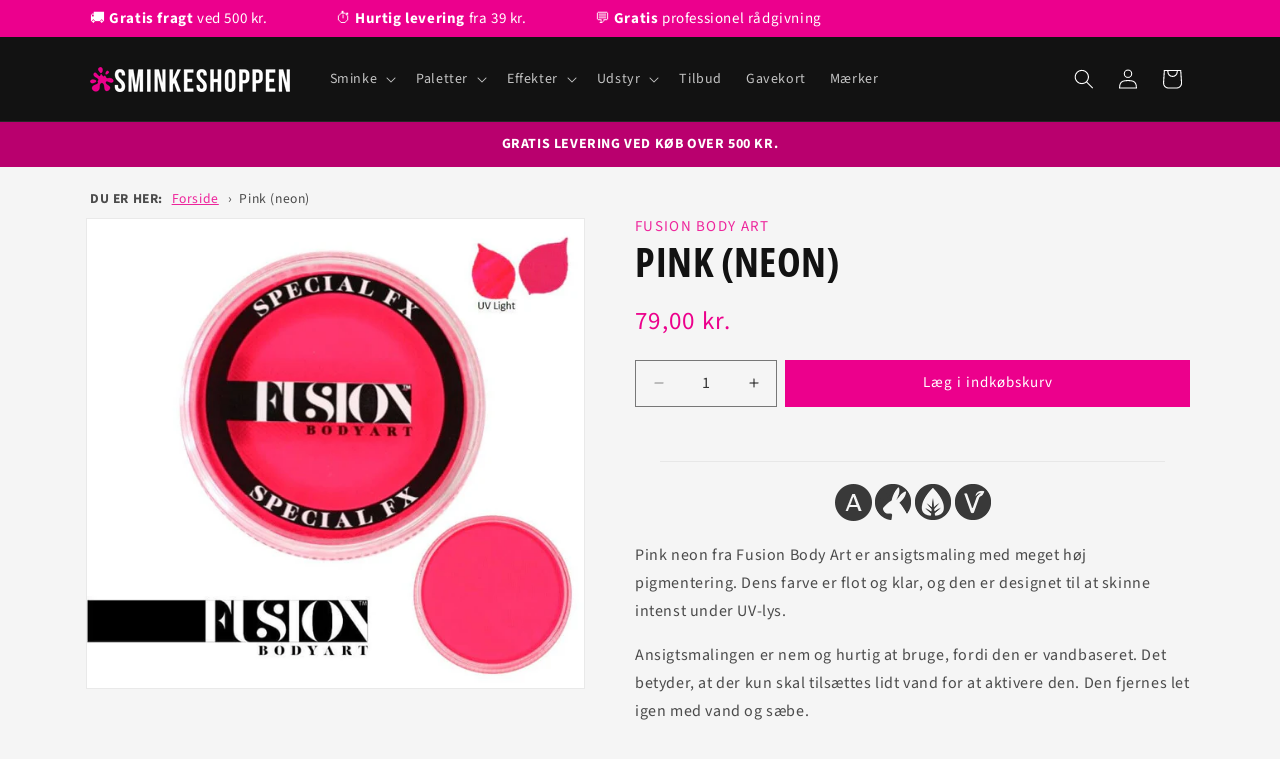

--- FILE ---
content_type: text/html; charset=utf-8
request_url: https://sminkeshoppen.dk/products/fusion-body-art-pink-neon
body_size: 41446
content:
<!doctype html>
<html class="js" lang="da">
  <head>
    <meta charset="utf-8">
    <meta http-equiv="X-UA-Compatible" content="IE=edge">
    <meta name="viewport" content="width=device-width,initial-scale=1">
    <meta name="theme-color" content="">
    <link rel="canonical" href="https://sminkeshoppen.dk/products/fusion-body-art-pink-neon"><link rel="icon" type="image/png" href="//sminkeshoppen.dk/cdn/shop/files/favicon.png?crop=center&height=32&v=1650177198&width=32"><link rel="preconnect" href="https://fonts.shopifycdn.com" crossorigin><title>Køb Pink (neon) fra Fusion Body Art | Sminkeshoppen
</title>

    
      <meta name="description" content="Pink neon fra Fusion er neonpink ansigtsmaling. Flot og klar i farven både i dagslys og under UV-lys. Allergivenlig, parfumefri og vegansk.">
    

    

<meta property="og:site_name" content="Sminkeshoppen">
<meta property="og:url" content="https://sminkeshoppen.dk/products/fusion-body-art-pink-neon">
<meta property="og:title" content="Pink (neon)">
<meta property="og:type" content="product">
<meta property="og:description" content="Pink neon fra Fusion er neonpink ansigtsmaling. Flot og klar i farven både i dagslys og under UV-lys. Allergivenlig, parfumefri og vegansk."><meta property="og:image" content="http://sminkeshoppen.dk/cdn/shop/products/neon_pink.jpeg?v=1650178106">
  <meta property="og:image:secure_url" content="https://sminkeshoppen.dk/cdn/shop/products/neon_pink.jpeg?v=1650178106">
  <meta property="og:image:width" content="843">
  <meta property="og:image:height" content="796"><meta property="og:price:amount" content="79,00">
  <meta property="og:price:currency" content="DKK"><meta name="twitter:card" content="summary_large_image">
<meta name="twitter:title" content="Pink (neon)">
<meta name="twitter:description" content="Pink neon fra Fusion er neonpink ansigtsmaling. Flot og klar i farven både i dagslys og under UV-lys. Allergivenlig, parfumefri og vegansk.">


    <script src="//sminkeshoppen.dk/cdn/shop/t/18/assets/constants.js?v=132983761750457495441736875424" defer="defer"></script>
    <script src="//sminkeshoppen.dk/cdn/shop/t/18/assets/pubsub.js?v=158357773527763999511736875426" defer="defer"></script>
    <script src="//sminkeshoppen.dk/cdn/shop/t/18/assets/global.js?v=152862011079830610291736875424" defer="defer"></script>
    <script src="//sminkeshoppen.dk/cdn/shop/t/18/assets/details-disclosure.js?v=13653116266235556501736875424" defer="defer"></script>
    <script src="//sminkeshoppen.dk/cdn/shop/t/18/assets/details-modal.js?v=25581673532751508451736875424" defer="defer"></script>
    <script src="//sminkeshoppen.dk/cdn/shop/t/18/assets/search-form.js?v=133129549252120666541736875426" defer="defer"></script><script>window.performance && window.performance.mark && window.performance.mark('shopify.content_for_header.start');</script><meta name="google-site-verification" content="Z0d12smGclulGV9rplR5xkANHFp3SNsuAGmpfn1dBr4">
<meta id="shopify-digital-wallet" name="shopify-digital-wallet" content="/649199682/digital_wallets/dialog">
<meta name="shopify-checkout-api-token" content="994d4ce3dec5dff14657f213990a959b">
<link rel="alternate" type="application/json+oembed" href="https://sminkeshoppen.dk/products/fusion-body-art-pink-neon.oembed">
<script async="async" src="/checkouts/internal/preloads.js?locale=da-DK"></script>
<link rel="preconnect" href="https://shop.app" crossorigin="anonymous">
<script async="async" src="https://shop.app/checkouts/internal/preloads.js?locale=da-DK&shop_id=649199682" crossorigin="anonymous"></script>
<script id="apple-pay-shop-capabilities" type="application/json">{"shopId":649199682,"countryCode":"DK","currencyCode":"DKK","merchantCapabilities":["supports3DS"],"merchantId":"gid:\/\/shopify\/Shop\/649199682","merchantName":"Sminkeshoppen","requiredBillingContactFields":["postalAddress","email","phone"],"requiredShippingContactFields":["postalAddress","email","phone"],"shippingType":"shipping","supportedNetworks":["visa","maestro","masterCard"],"total":{"type":"pending","label":"Sminkeshoppen","amount":"1.00"},"shopifyPaymentsEnabled":true,"supportsSubscriptions":true}</script>
<script id="shopify-features" type="application/json">{"accessToken":"994d4ce3dec5dff14657f213990a959b","betas":["rich-media-storefront-analytics"],"domain":"sminkeshoppen.dk","predictiveSearch":true,"shopId":649199682,"locale":"da"}</script>
<script>var Shopify = Shopify || {};
Shopify.shop = "sminkeshoppen.myshopify.com";
Shopify.locale = "da";
Shopify.currency = {"active":"DKK","rate":"1.0"};
Shopify.country = "DK";
Shopify.theme = {"name":"Sminkeshoppen v. 2.0 - 2025","id":177030463814,"schema_name":"Dawn","schema_version":"15.2.0","theme_store_id":null,"role":"main"};
Shopify.theme.handle = "null";
Shopify.theme.style = {"id":null,"handle":null};
Shopify.cdnHost = "sminkeshoppen.dk/cdn";
Shopify.routes = Shopify.routes || {};
Shopify.routes.root = "/";</script>
<script type="module">!function(o){(o.Shopify=o.Shopify||{}).modules=!0}(window);</script>
<script>!function(o){function n(){var o=[];function n(){o.push(Array.prototype.slice.apply(arguments))}return n.q=o,n}var t=o.Shopify=o.Shopify||{};t.loadFeatures=n(),t.autoloadFeatures=n()}(window);</script>
<script>
  window.ShopifyPay = window.ShopifyPay || {};
  window.ShopifyPay.apiHost = "shop.app\/pay";
  window.ShopifyPay.redirectState = null;
</script>
<script id="shop-js-analytics" type="application/json">{"pageType":"product"}</script>
<script defer="defer" async type="module" src="//sminkeshoppen.dk/cdn/shopifycloud/shop-js/modules/v2/client.init-shop-cart-sync_C8w7Thf0.da.esm.js"></script>
<script defer="defer" async type="module" src="//sminkeshoppen.dk/cdn/shopifycloud/shop-js/modules/v2/chunk.common_hABmsQwT.esm.js"></script>
<script type="module">
  await import("//sminkeshoppen.dk/cdn/shopifycloud/shop-js/modules/v2/client.init-shop-cart-sync_C8w7Thf0.da.esm.js");
await import("//sminkeshoppen.dk/cdn/shopifycloud/shop-js/modules/v2/chunk.common_hABmsQwT.esm.js");

  window.Shopify.SignInWithShop?.initShopCartSync?.({"fedCMEnabled":true,"windoidEnabled":true});

</script>
<script>
  window.Shopify = window.Shopify || {};
  if (!window.Shopify.featureAssets) window.Shopify.featureAssets = {};
  window.Shopify.featureAssets['shop-js'] = {"shop-cart-sync":["modules/v2/client.shop-cart-sync_E9HXAaGU.da.esm.js","modules/v2/chunk.common_hABmsQwT.esm.js"],"init-fed-cm":["modules/v2/client.init-fed-cm_D9Oi54fl.da.esm.js","modules/v2/chunk.common_hABmsQwT.esm.js"],"shop-button":["modules/v2/client.shop-button_B8KOtzKe.da.esm.js","modules/v2/chunk.common_hABmsQwT.esm.js"],"shop-cash-offers":["modules/v2/client.shop-cash-offers_DlhdMaW0.da.esm.js","modules/v2/chunk.common_hABmsQwT.esm.js","modules/v2/chunk.modal_Ckewj8OP.esm.js"],"init-windoid":["modules/v2/client.init-windoid_CGADVD8p.da.esm.js","modules/v2/chunk.common_hABmsQwT.esm.js"],"shop-toast-manager":["modules/v2/client.shop-toast-manager_CNKNpHNL.da.esm.js","modules/v2/chunk.common_hABmsQwT.esm.js"],"init-shop-email-lookup-coordinator":["modules/v2/client.init-shop-email-lookup-coordinator_BBzXNmb3.da.esm.js","modules/v2/chunk.common_hABmsQwT.esm.js"],"init-shop-cart-sync":["modules/v2/client.init-shop-cart-sync_C8w7Thf0.da.esm.js","modules/v2/chunk.common_hABmsQwT.esm.js"],"avatar":["modules/v2/client.avatar_BTnouDA3.da.esm.js"],"pay-button":["modules/v2/client.pay-button_DCXlSoEZ.da.esm.js","modules/v2/chunk.common_hABmsQwT.esm.js"],"init-customer-accounts":["modules/v2/client.init-customer-accounts_CgZShwmJ.da.esm.js","modules/v2/client.shop-login-button_DRgpt7MX.da.esm.js","modules/v2/chunk.common_hABmsQwT.esm.js","modules/v2/chunk.modal_Ckewj8OP.esm.js"],"init-shop-for-new-customer-accounts":["modules/v2/client.init-shop-for-new-customer-accounts_D8hODCjr.da.esm.js","modules/v2/client.shop-login-button_DRgpt7MX.da.esm.js","modules/v2/chunk.common_hABmsQwT.esm.js","modules/v2/chunk.modal_Ckewj8OP.esm.js"],"shop-login-button":["modules/v2/client.shop-login-button_DRgpt7MX.da.esm.js","modules/v2/chunk.common_hABmsQwT.esm.js","modules/v2/chunk.modal_Ckewj8OP.esm.js"],"init-customer-accounts-sign-up":["modules/v2/client.init-customer-accounts-sign-up_DwoY1LbN.da.esm.js","modules/v2/client.shop-login-button_DRgpt7MX.da.esm.js","modules/v2/chunk.common_hABmsQwT.esm.js","modules/v2/chunk.modal_Ckewj8OP.esm.js"],"shop-follow-button":["modules/v2/client.shop-follow-button_DhY_CDrh.da.esm.js","modules/v2/chunk.common_hABmsQwT.esm.js","modules/v2/chunk.modal_Ckewj8OP.esm.js"],"checkout-modal":["modules/v2/client.checkout-modal_AT9K001_.da.esm.js","modules/v2/chunk.common_hABmsQwT.esm.js","modules/v2/chunk.modal_Ckewj8OP.esm.js"],"lead-capture":["modules/v2/client.lead-capture_CZ_svizZ.da.esm.js","modules/v2/chunk.common_hABmsQwT.esm.js","modules/v2/chunk.modal_Ckewj8OP.esm.js"],"shop-login":["modules/v2/client.shop-login_B0Qzh9iu.da.esm.js","modules/v2/chunk.common_hABmsQwT.esm.js","modules/v2/chunk.modal_Ckewj8OP.esm.js"],"payment-terms":["modules/v2/client.payment-terms_4llnW5e3.da.esm.js","modules/v2/chunk.common_hABmsQwT.esm.js","modules/v2/chunk.modal_Ckewj8OP.esm.js"]};
</script>
<script>(function() {
  var isLoaded = false;
  function asyncLoad() {
    if (isLoaded) return;
    isLoaded = true;
    var urls = ["https:\/\/ecommplugins-scripts.trustpilot.com\/v2.1\/js\/header.js?settings=eyJrZXkiOiI1b1B5UTczenhRdlB5dDBjIn0=\u0026shop=sminkeshoppen.myshopify.com","https:\/\/ecommplugins-trustboxsettings.trustpilot.com\/sminkeshoppen.myshopify.com.js?settings=1742476359687\u0026shop=sminkeshoppen.myshopify.com","https:\/\/widget.trustpilot.com\/bootstrap\/v5\/tp.widget.sync.bootstrap.min.js?shop=sminkeshoppen.myshopify.com","https:\/\/d9fvwtvqz2fm1.cloudfront.net\/shop\/js\/discount-on-cart-pro.min.js?shop=sminkeshoppen.myshopify.com","\/\/cdn.shopify.com\/proxy\/c480f14934059f907a741a8e668465d05ea10a00dd42b380a3522aaa10ed8e3c\/shopify-script-tags.s3.eu-west-1.amazonaws.com\/smartseo\/instantpage.js?shop=sminkeshoppen.myshopify.com\u0026sp-cache-control=cHVibGljLCBtYXgtYWdlPTkwMA","https:\/\/ecommplugins-scripts.trustpilot.com\/v2.1\/js\/header.min.js?settings=eyJrZXkiOiI1b1B5UTczenhRdlB5dDBjIiwicyI6Im5vbmUifQ==\u0026shop=sminkeshoppen.myshopify.com","https:\/\/embed.tawk.to\/widget-script\/5ff57b55a9a34e36b9699026\/1erbeji1f.js?shop=sminkeshoppen.myshopify.com","https:\/\/ecommplugins-scripts.trustpilot.com\/v2.1\/js\/header.min.js?settings=eyJrZXkiOiI1b1B5UTczenhRdlB5dDBjIiwicyI6Im5vbmUifQ==\u0026shop=sminkeshoppen.myshopify.com","\/\/cdn.shopify.com\/proxy\/3e5c0d1fb6e550db8dffe51f749d49a748eadf0d6104cf3cd36e13c5cbca3760\/app.bixgrow.com\/scripttag\/bixgrow-friend-reward-popup.js?shop=sminkeshoppen.myshopify.com\u0026sp-cache-control=cHVibGljLCBtYXgtYWdlPTkwMA","\/\/cdn.shopify.com\/proxy\/3e5c0d1fb6e550db8dffe51f749d49a748eadf0d6104cf3cd36e13c5cbca3760\/app.bixgrow.com\/scripttag\/bixgrow-friend-reward-popup.js?shop=sminkeshoppen.myshopify.com\u0026sp-cache-control=cHVibGljLCBtYXgtYWdlPTkwMA","https:\/\/ecommplugins-scripts.trustpilot.com\/v2.1\/js\/success.min.js?settings=eyJrZXkiOiI1b1B5UTczenhRdlB5dDBjIiwicyI6Im5vbmUiLCJ0IjpbIm9yZGVycy9mdWxmaWxsZWQiXSwidiI6IiIsImEiOiJTaG9waWZ5LTIwMTktMDQifQ==\u0026shop=sminkeshoppen.myshopify.com","https:\/\/ecommplugins-scripts.trustpilot.com\/v2.1\/js\/success.min.js?settings=eyJrZXkiOiI1b1B5UTczenhRdlB5dDBjIiwicyI6Im5vbmUiLCJ0IjpbIm9yZGVycy9mdWxmaWxsZWQiXSwidiI6IiIsImEiOiJTaG9waWZ5LTIwMTktMDQifQ==\u0026shop=sminkeshoppen.myshopify.com","https:\/\/ecommplugins-scripts.trustpilot.com\/v2.1\/js\/success.min.js?settings=eyJrZXkiOiI1b1B5UTczenhRdlB5dDBjIiwicyI6Im5vbmUiLCJ0IjpbIm9yZGVycy9mdWxmaWxsZWQiXSwidiI6IiIsImEiOiJTaG9waWZ5LTIwMTktMDQifQ==\u0026shop=sminkeshoppen.myshopify.com"];
    for (var i = 0; i < urls.length; i++) {
      var s = document.createElement('script');
      s.type = 'text/javascript';
      s.async = true;
      s.src = urls[i];
      var x = document.getElementsByTagName('script')[0];
      x.parentNode.insertBefore(s, x);
    }
  };
  if(window.attachEvent) {
    window.attachEvent('onload', asyncLoad);
  } else {
    window.addEventListener('load', asyncLoad, false);
  }
})();</script>
<script id="__st">var __st={"a":649199682,"offset":3600,"reqid":"ecbf42d4-cc23-4e23-a610-602583933393-1768754856","pageurl":"sminkeshoppen.dk\/products\/fusion-body-art-pink-neon","u":"1d29f3db583a","p":"product","rtyp":"product","rid":1886594138178};</script>
<script>window.ShopifyPaypalV4VisibilityTracking = true;</script>
<script id="captcha-bootstrap">!function(){'use strict';const t='contact',e='account',n='new_comment',o=[[t,t],['blogs',n],['comments',n],[t,'customer']],c=[[e,'customer_login'],[e,'guest_login'],[e,'recover_customer_password'],[e,'create_customer']],r=t=>t.map((([t,e])=>`form[action*='/${t}']:not([data-nocaptcha='true']) input[name='form_type'][value='${e}']`)).join(','),a=t=>()=>t?[...document.querySelectorAll(t)].map((t=>t.form)):[];function s(){const t=[...o],e=r(t);return a(e)}const i='password',u='form_key',d=['recaptcha-v3-token','g-recaptcha-response','h-captcha-response',i],f=()=>{try{return window.sessionStorage}catch{return}},m='__shopify_v',_=t=>t.elements[u];function p(t,e,n=!1){try{const o=window.sessionStorage,c=JSON.parse(o.getItem(e)),{data:r}=function(t){const{data:e,action:n}=t;return t[m]||n?{data:e,action:n}:{data:t,action:n}}(c);for(const[e,n]of Object.entries(r))t.elements[e]&&(t.elements[e].value=n);n&&o.removeItem(e)}catch(o){console.error('form repopulation failed',{error:o})}}const l='form_type',E='cptcha';function T(t){t.dataset[E]=!0}const w=window,h=w.document,L='Shopify',v='ce_forms',y='captcha';let A=!1;((t,e)=>{const n=(g='f06e6c50-85a8-45c8-87d0-21a2b65856fe',I='https://cdn.shopify.com/shopifycloud/storefront-forms-hcaptcha/ce_storefront_forms_captcha_hcaptcha.v1.5.2.iife.js',D={infoText:'Beskyttet af hCaptcha',privacyText:'Beskyttelse af persondata',termsText:'Vilkår'},(t,e,n)=>{const o=w[L][v],c=o.bindForm;if(c)return c(t,g,e,D).then(n);var r;o.q.push([[t,g,e,D],n]),r=I,A||(h.body.append(Object.assign(h.createElement('script'),{id:'captcha-provider',async:!0,src:r})),A=!0)});var g,I,D;w[L]=w[L]||{},w[L][v]=w[L][v]||{},w[L][v].q=[],w[L][y]=w[L][y]||{},w[L][y].protect=function(t,e){n(t,void 0,e),T(t)},Object.freeze(w[L][y]),function(t,e,n,w,h,L){const[v,y,A,g]=function(t,e,n){const i=e?o:[],u=t?c:[],d=[...i,...u],f=r(d),m=r(i),_=r(d.filter((([t,e])=>n.includes(e))));return[a(f),a(m),a(_),s()]}(w,h,L),I=t=>{const e=t.target;return e instanceof HTMLFormElement?e:e&&e.form},D=t=>v().includes(t);t.addEventListener('submit',(t=>{const e=I(t);if(!e)return;const n=D(e)&&!e.dataset.hcaptchaBound&&!e.dataset.recaptchaBound,o=_(e),c=g().includes(e)&&(!o||!o.value);(n||c)&&t.preventDefault(),c&&!n&&(function(t){try{if(!f())return;!function(t){const e=f();if(!e)return;const n=_(t);if(!n)return;const o=n.value;o&&e.removeItem(o)}(t);const e=Array.from(Array(32),(()=>Math.random().toString(36)[2])).join('');!function(t,e){_(t)||t.append(Object.assign(document.createElement('input'),{type:'hidden',name:u})),t.elements[u].value=e}(t,e),function(t,e){const n=f();if(!n)return;const o=[...t.querySelectorAll(`input[type='${i}']`)].map((({name:t})=>t)),c=[...d,...o],r={};for(const[a,s]of new FormData(t).entries())c.includes(a)||(r[a]=s);n.setItem(e,JSON.stringify({[m]:1,action:t.action,data:r}))}(t,e)}catch(e){console.error('failed to persist form',e)}}(e),e.submit())}));const S=(t,e)=>{t&&!t.dataset[E]&&(n(t,e.some((e=>e===t))),T(t))};for(const o of['focusin','change'])t.addEventListener(o,(t=>{const e=I(t);D(e)&&S(e,y())}));const B=e.get('form_key'),M=e.get(l),P=B&&M;t.addEventListener('DOMContentLoaded',(()=>{const t=y();if(P)for(const e of t)e.elements[l].value===M&&p(e,B);[...new Set([...A(),...v().filter((t=>'true'===t.dataset.shopifyCaptcha))])].forEach((e=>S(e,t)))}))}(h,new URLSearchParams(w.location.search),n,t,e,['guest_login'])})(!0,!0)}();</script>
<script integrity="sha256-4kQ18oKyAcykRKYeNunJcIwy7WH5gtpwJnB7kiuLZ1E=" data-source-attribution="shopify.loadfeatures" defer="defer" src="//sminkeshoppen.dk/cdn/shopifycloud/storefront/assets/storefront/load_feature-a0a9edcb.js" crossorigin="anonymous"></script>
<script crossorigin="anonymous" defer="defer" src="//sminkeshoppen.dk/cdn/shopifycloud/storefront/assets/shopify_pay/storefront-65b4c6d7.js?v=20250812"></script>
<script data-source-attribution="shopify.dynamic_checkout.dynamic.init">var Shopify=Shopify||{};Shopify.PaymentButton=Shopify.PaymentButton||{isStorefrontPortableWallets:!0,init:function(){window.Shopify.PaymentButton.init=function(){};var t=document.createElement("script");t.src="https://sminkeshoppen.dk/cdn/shopifycloud/portable-wallets/latest/portable-wallets.da.js",t.type="module",document.head.appendChild(t)}};
</script>
<script data-source-attribution="shopify.dynamic_checkout.buyer_consent">
  function portableWalletsHideBuyerConsent(e){var t=document.getElementById("shopify-buyer-consent"),n=document.getElementById("shopify-subscription-policy-button");t&&n&&(t.classList.add("hidden"),t.setAttribute("aria-hidden","true"),n.removeEventListener("click",e))}function portableWalletsShowBuyerConsent(e){var t=document.getElementById("shopify-buyer-consent"),n=document.getElementById("shopify-subscription-policy-button");t&&n&&(t.classList.remove("hidden"),t.removeAttribute("aria-hidden"),n.addEventListener("click",e))}window.Shopify?.PaymentButton&&(window.Shopify.PaymentButton.hideBuyerConsent=portableWalletsHideBuyerConsent,window.Shopify.PaymentButton.showBuyerConsent=portableWalletsShowBuyerConsent);
</script>
<script data-source-attribution="shopify.dynamic_checkout.cart.bootstrap">document.addEventListener("DOMContentLoaded",(function(){function t(){return document.querySelector("shopify-accelerated-checkout-cart, shopify-accelerated-checkout")}if(t())Shopify.PaymentButton.init();else{new MutationObserver((function(e,n){t()&&(Shopify.PaymentButton.init(),n.disconnect())})).observe(document.body,{childList:!0,subtree:!0})}}));
</script>
<script id='scb4127' type='text/javascript' async='' src='https://sminkeshoppen.dk/cdn/shopifycloud/privacy-banner/storefront-banner.js'></script><link id="shopify-accelerated-checkout-styles" rel="stylesheet" media="screen" href="https://sminkeshoppen.dk/cdn/shopifycloud/portable-wallets/latest/accelerated-checkout-backwards-compat.css" crossorigin="anonymous">
<style id="shopify-accelerated-checkout-cart">
        #shopify-buyer-consent {
  margin-top: 1em;
  display: inline-block;
  width: 100%;
}

#shopify-buyer-consent.hidden {
  display: none;
}

#shopify-subscription-policy-button {
  background: none;
  border: none;
  padding: 0;
  text-decoration: underline;
  font-size: inherit;
  cursor: pointer;
}

#shopify-subscription-policy-button::before {
  box-shadow: none;
}

      </style>
<script id="sections-script" data-sections="header" defer="defer" src="//sminkeshoppen.dk/cdn/shop/t/18/compiled_assets/scripts.js?8006"></script>
<script>window.performance && window.performance.mark && window.performance.mark('shopify.content_for_header.end');</script>


    <style data-shopify>
      @font-face {
  font-family: "Source Sans Pro";
  font-weight: 400;
  font-style: normal;
  font-display: swap;
  src: url("//sminkeshoppen.dk/cdn/fonts/source_sans_pro/sourcesanspro_n4.50ae3e156aed9a794db7e94c4d00984c7b66616c.woff2") format("woff2"),
       url("//sminkeshoppen.dk/cdn/fonts/source_sans_pro/sourcesanspro_n4.d1662e048bd96ae7123e46600ff9744c0d84502d.woff") format("woff");
}

      @font-face {
  font-family: "Source Sans Pro";
  font-weight: 700;
  font-style: normal;
  font-display: swap;
  src: url("//sminkeshoppen.dk/cdn/fonts/source_sans_pro/sourcesanspro_n7.41cbad1715ffa6489ec3aab1c16fda6d5bdf2235.woff2") format("woff2"),
       url("//sminkeshoppen.dk/cdn/fonts/source_sans_pro/sourcesanspro_n7.01173495588557d2be0eb2bb2ecdf8e4f01cf917.woff") format("woff");
}

      @font-face {
  font-family: "Source Sans Pro";
  font-weight: 400;
  font-style: italic;
  font-display: swap;
  src: url("//sminkeshoppen.dk/cdn/fonts/source_sans_pro/sourcesanspro_i4.130f29b9baa0095b80aea9236ca9ef6ab0069c67.woff2") format("woff2"),
       url("//sminkeshoppen.dk/cdn/fonts/source_sans_pro/sourcesanspro_i4.6146c8c8ae7b8853ccbbc8b859fcf805016ee743.woff") format("woff");
}

      @font-face {
  font-family: "Source Sans Pro";
  font-weight: 700;
  font-style: italic;
  font-display: swap;
  src: url("//sminkeshoppen.dk/cdn/fonts/source_sans_pro/sourcesanspro_i7.98bb15b3a23880a6e1d86ade6dbb197526ff768d.woff2") format("woff2"),
       url("//sminkeshoppen.dk/cdn/fonts/source_sans_pro/sourcesanspro_i7.6274cea5e22a575d33653322a4399caadffb1338.woff") format("woff");
}

      @font-face {
  font-family: "Open Sans Condensed";
  font-weight: 700;
  font-style: normal;
  font-display: swap;
  src: url("//sminkeshoppen.dk/cdn/fonts/open_sans_condensed/opensanscondensed_n7.540ad984d87539ff9a03e07d9527f1ec85e214bc.woff2") format("woff2"),
       url("//sminkeshoppen.dk/cdn/fonts/open_sans_condensed/opensanscondensed_n7.0ccd6ca2773ce782c7c735ca14a677a02c206a2e.woff") format("woff");
}


      
        :root,
        .color-background-1 {
          --color-background: 245,245,245;
        
          --gradient-background: #f5f5f5;
        

        

        --color-foreground: 18,18,18;
        --color-background-contrast: 181,181,181;
        --color-shadow: 185,0,110;
        --color-button: 236,0,140;
        --color-button-text: 255,255,255;
        --color-secondary-button: 245,245,245;
        --color-secondary-button-text: 236,0,140;
        --color-link: 236,0,140;
        --color-badge-foreground: 18,18,18;
        --color-badge-background: 245,245,245;
        --color-badge-border: 18,18,18;
        --payment-terms-background-color: rgb(245 245 245);
      }
      
        
        .color-background-2 {
          --color-background: 236,0,140;
        
          --gradient-background: #ec008c;
        

        

        --color-foreground: 255,255,255;
        --color-background-contrast: 109,0,64;
        --color-shadow: 151,0,90;
        --color-button: 255,255,255;
        --color-button-text: 236,0,140;
        --color-secondary-button: 236,0,140;
        --color-secondary-button-text: 185,0,110;
        --color-link: 185,0,110;
        --color-badge-foreground: 255,255,255;
        --color-badge-background: 236,0,140;
        --color-badge-border: 255,255,255;
        --payment-terms-background-color: rgb(236 0 140);
      }
      
        
        .color-inverse {
          --color-background: 18,18,18;
        
          --gradient-background: #121212;
        

        

        --color-foreground: 255,255,255;
        --color-background-contrast: 146,146,146;
        --color-shadow: 151,0,90;
        --color-button: 236,0,140;
        --color-button-text: 255,255,255;
        --color-secondary-button: 18,18,18;
        --color-secondary-button-text: 255,255,255;
        --color-link: 255,255,255;
        --color-badge-foreground: 255,255,255;
        --color-badge-background: 18,18,18;
        --color-badge-border: 255,255,255;
        --payment-terms-background-color: rgb(18 18 18);
      }
      
        
        .color-accent-1 {
          --color-background: 185,0,110;
        
          --gradient-background: #b9006e;
        

        

        --color-foreground: 255,255,255;
        --color-background-contrast: 57,0,34;
        --color-shadow: 18,18,18;
        --color-button: 255,255,255;
        --color-button-text: 18,18,18;
        --color-secondary-button: 185,0,110;
        --color-secondary-button-text: 255,255,255;
        --color-link: 255,255,255;
        --color-badge-foreground: 255,255,255;
        --color-badge-background: 185,0,110;
        --color-badge-border: 255,255,255;
        --payment-terms-background-color: rgb(185 0 110);
      }
      
        
        .color-accent-2 {
          --color-background: 255,255,255;
        
          --gradient-background: #ffffff;
        

        

        --color-foreground: 18,18,18;
        --color-background-contrast: 191,191,191;
        --color-shadow: 18,18,18;
        --color-button: 236,0,140;
        --color-button-text: 255,255,255;
        --color-secondary-button: 255,255,255;
        --color-secondary-button-text: 236,0,140;
        --color-link: 236,0,140;
        --color-badge-foreground: 18,18,18;
        --color-badge-background: 255,255,255;
        --color-badge-border: 18,18,18;
        --payment-terms-background-color: rgb(255 255 255);
      }
      
        
        .color-scheme-5134ad35-cf8a-4973-b9a1-236d483a5822 {
          --color-background: 0,0,0;
        
          --gradient-background: #000000;
        

        

        --color-foreground: 255,255,255;
        --color-background-contrast: 128,128,128;
        --color-shadow: 0,0,0;
        --color-button: 0,0,0;
        --color-button-text: 255,255,255;
        --color-secondary-button: 0,0,0;
        --color-secondary-button-text: 0,0,0;
        --color-link: 0,0,0;
        --color-badge-foreground: 255,255,255;
        --color-badge-background: 0,0,0;
        --color-badge-border: 255,255,255;
        --payment-terms-background-color: rgb(0 0 0);
      }
      

      body, .color-background-1, .color-background-2, .color-inverse, .color-accent-1, .color-accent-2, .color-scheme-5134ad35-cf8a-4973-b9a1-236d483a5822 {
        color: rgba(var(--color-foreground), 0.75);
        background-color: rgb(var(--color-background));
      }

      :root {
        --font-body-family: "Source Sans Pro", sans-serif;
        --font-body-style: normal;
        --font-body-weight: 400;
        --font-body-weight-bold: 700;

        --font-heading-family: "Open Sans Condensed", sans-serif;
        --font-heading-style: normal;
        --font-heading-weight: 700;

        --font-body-scale: 1.0;
        --font-heading-scale: 1.0;

        --media-padding: px;
        --media-border-opacity: 0.05;
        --media-border-width: 1px;
        --media-radius: 0px;
        --media-shadow-opacity: 0.0;
        --media-shadow-horizontal-offset: 0px;
        --media-shadow-vertical-offset: 4px;
        --media-shadow-blur-radius: 5px;
        --media-shadow-visible: 0;

        --page-width: 120rem;
        --page-width-margin: 0rem;

        --product-card-image-padding: 0.0rem;
        --product-card-corner-radius: 0.0rem;
        --product-card-text-alignment: left;
        --product-card-border-width: 0.1rem;
        --product-card-border-opacity: 0.1;
        --product-card-shadow-opacity: 0.0;
        --product-card-shadow-visible: 0;
        --product-card-shadow-horizontal-offset: 0.0rem;
        --product-card-shadow-vertical-offset: 0.4rem;
        --product-card-shadow-blur-radius: 0.5rem;

        --collection-card-image-padding: 0.0rem;
        --collection-card-corner-radius: 0.0rem;
        --collection-card-text-alignment: left;
        --collection-card-border-width: 0.0rem;
        --collection-card-border-opacity: 0.1;
        --collection-card-shadow-opacity: 0.0;
        --collection-card-shadow-visible: 0;
        --collection-card-shadow-horizontal-offset: 0.0rem;
        --collection-card-shadow-vertical-offset: 0.4rem;
        --collection-card-shadow-blur-radius: 0.5rem;

        --blog-card-image-padding: 0.0rem;
        --blog-card-corner-radius: 0.0rem;
        --blog-card-text-alignment: left;
        --blog-card-border-width: 0.0rem;
        --blog-card-border-opacity: 0.1;
        --blog-card-shadow-opacity: 0.0;
        --blog-card-shadow-visible: 0;
        --blog-card-shadow-horizontal-offset: 0.0rem;
        --blog-card-shadow-vertical-offset: 0.4rem;
        --blog-card-shadow-blur-radius: 0.5rem;

        --badge-corner-radius: 4.0rem;

        --popup-border-width: 1px;
        --popup-border-opacity: 0.1;
        --popup-corner-radius: 0px;
        --popup-shadow-opacity: 0.0;
        --popup-shadow-horizontal-offset: 0px;
        --popup-shadow-vertical-offset: 4px;
        --popup-shadow-blur-radius: 5px;

        --drawer-border-width: 1px;
        --drawer-border-opacity: 0.1;
        --drawer-shadow-opacity: 0.0;
        --drawer-shadow-horizontal-offset: 0px;
        --drawer-shadow-vertical-offset: 4px;
        --drawer-shadow-blur-radius: 5px;

        --spacing-sections-desktop: 12px;
        --spacing-sections-mobile: 12px;

        --grid-desktop-vertical-spacing: 8px;
        --grid-desktop-horizontal-spacing: 8px;
        --grid-mobile-vertical-spacing: 4px;
        --grid-mobile-horizontal-spacing: 4px;

        --text-boxes-border-opacity: 0.1;
        --text-boxes-border-width: 0px;
        --text-boxes-radius: 0px;
        --text-boxes-shadow-opacity: 0.0;
        --text-boxes-shadow-visible: 0;
        --text-boxes-shadow-horizontal-offset: 0px;
        --text-boxes-shadow-vertical-offset: 4px;
        --text-boxes-shadow-blur-radius: 5px;

        --buttons-radius: 0px;
        --buttons-radius-outset: 0px;
        --buttons-border-width: 1px;
        --buttons-border-opacity: 1.0;
        --buttons-shadow-opacity: 0.0;
        --buttons-shadow-visible: 0;
        --buttons-shadow-horizontal-offset: 0px;
        --buttons-shadow-vertical-offset: 4px;
        --buttons-shadow-blur-radius: 5px;
        --buttons-border-offset: 0px;

        --inputs-radius: 0px;
        --inputs-border-width: 1px;
        --inputs-border-opacity: 0.55;
        --inputs-shadow-opacity: 0.0;
        --inputs-shadow-horizontal-offset: 0px;
        --inputs-margin-offset: 0px;
        --inputs-shadow-vertical-offset: 4px;
        --inputs-shadow-blur-radius: 5px;
        --inputs-radius-outset: 0px;

        --variant-pills-radius: 40px;
        --variant-pills-border-width: 1px;
        --variant-pills-border-opacity: 0.55;
        --variant-pills-shadow-opacity: 0.0;
        --variant-pills-shadow-horizontal-offset: 0px;
        --variant-pills-shadow-vertical-offset: 4px;
        --variant-pills-shadow-blur-radius: 5px;
      }

      *,
      *::before,
      *::after {
        box-sizing: inherit;
      }

      html {
        box-sizing: border-box;
        font-size: calc(var(--font-body-scale) * 62.5%);
        height: 100%;
      }

      body {
        display: grid;
        grid-template-rows: auto auto 1fr auto;
        grid-template-columns: 100%;
        min-height: 100%;
        margin: 0;
        font-size: 1.5rem;
        letter-spacing: 0.06rem;
        line-height: calc(1 + 0.8 / var(--font-body-scale));
        font-family: var(--font-body-family);
        font-style: var(--font-body-style);
        font-weight: var(--font-body-weight);
      }

      @media screen and (min-width: 750px) {
        body {
          font-size: 1.6rem;
        }
      }
    </style>

    <link href="//sminkeshoppen.dk/cdn/shop/t/18/assets/base.css?v=159841507637079171801736875424" rel="stylesheet" type="text/css" media="all" />
    <link href="//sminkeshoppen.dk/cdn/shop/t/18/assets/extra.css?v=35635613770903962151748960814" rel="stylesheet" type="text/css" media="all" />

    <script src="//sminkeshoppen.dk/cdn/shop/t/18/assets/jquery-3.7.0.min.js?v=18371384823053301681737820347" defer="defer"></script>
    <script src="//sminkeshoppen.dk/cdn/shop/t/18/assets/extra.js?v=14696499575219066751749019174" defer="defer"></script>
      <link rel="preload" as="font" href="//sminkeshoppen.dk/cdn/fonts/source_sans_pro/sourcesanspro_n4.50ae3e156aed9a794db7e94c4d00984c7b66616c.woff2" type="font/woff2" crossorigin>
      

      <link rel="preload" as="font" href="//sminkeshoppen.dk/cdn/fonts/open_sans_condensed/opensanscondensed_n7.540ad984d87539ff9a03e07d9527f1ec85e214bc.woff2" type="font/woff2" crossorigin>
      
<link
        rel="stylesheet"
        href="//sminkeshoppen.dk/cdn/shop/t/18/assets/component-predictive-search.css?v=118923337488134913561736875424"
        media="print"
        onload="this.media='all'"
      ><script>
      if (Shopify.designMode) {
        document.documentElement.classList.add('shopify-design-mode');
      }
    </script>
  <!-- BEGIN app block: shopify://apps/smart-seo/blocks/smartseo/7b0a6064-ca2e-4392-9a1d-8c43c942357b --><meta name="smart-seo-integrated" content="true" /><!-- metatagsSavedToSEOFields: true --><!-- BEGIN app snippet: smartseo.custom.schemas.jsonld --><!-- END app snippet --><!-- BEGIN app snippet: smartseo.product.jsonld -->


<!--JSON-LD data generated by Smart SEO-->
<script type="application/ld+json">
    {
        "@context": "https://schema.org/",
        "@type":"Product",
        "productId": "763961990710",
        "gtin12": "763961990710",
        "url": "https://sminkeshoppen.dk/products/fusion-body-art-pink-neon",
        "name": "Pink (neon)",
        "image": "https://sminkeshoppen.dk/cdn/shop/products/neon_pink.jpeg?v=1650178106",
        "description": "Pink neon fra Fusion Body Art er ansigtsmaling med meget høj pigmentering. Dens farve er flot og klar, og den er designet til at skinne intenst under UV-lys.Ansigtsmalingen er nem og hurtig at bruge, fordi den er vandbaseret. Det betyder, at der kun skal tilsættes lidt vand for at aktivere den. D...",
        "brand": {
            "@type": "Brand",
            "name": "Fusion Body Art"
        },
        "mpn": "763961990710",
        "weight": "60g","offers": [
                    {
                        "@type": "Offer",
                        "gtin12": "763961990710",
                        "priceCurrency": "DKK",
                        "price": "79.00",
                        "priceValidUntil": "2026-04-18",
                        "availability": "https://schema.org/InStock",
                        "itemCondition": "https://schema.org/NewCondition",
                        "sku": "FUS201",
                        "url": "https://sminkeshoppen.dk/products/fusion-body-art-pink-neon?variant=15576203231298",
                        "seller": {
    "@context": "https://schema.org",
    "@type": "Organization",
    "name": "mcmedia.dk",
    "description": "Danmarks mest erfarene onlinebutik af sminke og udstyr. Alt vores sminke er parfumefri, parabenefri og vegansk. Høj kvalitet til en lav pris!",
    "logo": "https://cdn.shopify.com/s/files/1/0006/4919/9682/files/sminkeshoppen_logo_dark.png?v=1650196987",
    "image": "https://cdn.shopify.com/s/files/1/0006/4919/9682/files/sminkeshoppen_logo_dark.png?v=1650196987"}
                    }
        ]}
</script><!-- END app snippet --><!-- BEGIN app snippet: smartseo.breadcrumbs.jsonld --><!--JSON-LD data generated by Smart SEO-->
<script type="application/ld+json">
    {
        "@context": "https://schema.org",
        "@type": "BreadcrumbList",
        "itemListElement": [
            {
                "@type": "ListItem",
                "position": 1,
                "item": {
                    "@type": "Website",
                    "@id": "https://sminkeshoppen.dk",
                    "name": "Home"
                }
            },
            {
                "@type": "ListItem",
                "position": 2,
                "item": {
                    "@type": "WebPage",
                    "@id": "https://sminkeshoppen.dk/products/fusion-body-art-pink-neon",
                    "name": "Pink (neon)"
                }
            }
        ]
    }
</script><!-- END app snippet --><!-- END app block --><script src="https://cdn.shopify.com/extensions/0199a9f1-c4f6-7aac-b503-89501cfc1114/gowish-shopify-app-65/assets/serverside-tracking.js" type="text/javascript" defer="defer"></script>
<script src="https://cdn.shopify.com/extensions/0199a9f1-c4f6-7aac-b503-89501cfc1114/gowish-shopify-app-65/assets/gowish-iframe.js" type="text/javascript" defer="defer"></script>
<link href="https://cdn.shopify.com/extensions/0199a9f1-c4f6-7aac-b503-89501cfc1114/gowish-shopify-app-65/assets/gowish-iframe.css" rel="stylesheet" type="text/css" media="all">
<script src="https://cdn.shopify.com/extensions/019a9cc4-a781-7c6f-a0b8-708bf879b257/bundles-42/assets/simple-bundles-v2.min.js" type="text/javascript" defer="defer"></script>
<link href="https://monorail-edge.shopifysvc.com" rel="dns-prefetch">
<script>(function(){if ("sendBeacon" in navigator && "performance" in window) {try {var session_token_from_headers = performance.getEntriesByType('navigation')[0].serverTiming.find(x => x.name == '_s').description;} catch {var session_token_from_headers = undefined;}var session_cookie_matches = document.cookie.match(/_shopify_s=([^;]*)/);var session_token_from_cookie = session_cookie_matches && session_cookie_matches.length === 2 ? session_cookie_matches[1] : "";var session_token = session_token_from_headers || session_token_from_cookie || "";function handle_abandonment_event(e) {var entries = performance.getEntries().filter(function(entry) {return /monorail-edge.shopifysvc.com/.test(entry.name);});if (!window.abandonment_tracked && entries.length === 0) {window.abandonment_tracked = true;var currentMs = Date.now();var navigation_start = performance.timing.navigationStart;var payload = {shop_id: 649199682,url: window.location.href,navigation_start,duration: currentMs - navigation_start,session_token,page_type: "product"};window.navigator.sendBeacon("https://monorail-edge.shopifysvc.com/v1/produce", JSON.stringify({schema_id: "online_store_buyer_site_abandonment/1.1",payload: payload,metadata: {event_created_at_ms: currentMs,event_sent_at_ms: currentMs}}));}}window.addEventListener('pagehide', handle_abandonment_event);}}());</script>
<script id="web-pixels-manager-setup">(function e(e,d,r,n,o){if(void 0===o&&(o={}),!Boolean(null===(a=null===(i=window.Shopify)||void 0===i?void 0:i.analytics)||void 0===a?void 0:a.replayQueue)){var i,a;window.Shopify=window.Shopify||{};var t=window.Shopify;t.analytics=t.analytics||{};var s=t.analytics;s.replayQueue=[],s.publish=function(e,d,r){return s.replayQueue.push([e,d,r]),!0};try{self.performance.mark("wpm:start")}catch(e){}var l=function(){var e={modern:/Edge?\/(1{2}[4-9]|1[2-9]\d|[2-9]\d{2}|\d{4,})\.\d+(\.\d+|)|Firefox\/(1{2}[4-9]|1[2-9]\d|[2-9]\d{2}|\d{4,})\.\d+(\.\d+|)|Chrom(ium|e)\/(9{2}|\d{3,})\.\d+(\.\d+|)|(Maci|X1{2}).+ Version\/(15\.\d+|(1[6-9]|[2-9]\d|\d{3,})\.\d+)([,.]\d+|)( \(\w+\)|)( Mobile\/\w+|) Safari\/|Chrome.+OPR\/(9{2}|\d{3,})\.\d+\.\d+|(CPU[ +]OS|iPhone[ +]OS|CPU[ +]iPhone|CPU IPhone OS|CPU iPad OS)[ +]+(15[._]\d+|(1[6-9]|[2-9]\d|\d{3,})[._]\d+)([._]\d+|)|Android:?[ /-](13[3-9]|1[4-9]\d|[2-9]\d{2}|\d{4,})(\.\d+|)(\.\d+|)|Android.+Firefox\/(13[5-9]|1[4-9]\d|[2-9]\d{2}|\d{4,})\.\d+(\.\d+|)|Android.+Chrom(ium|e)\/(13[3-9]|1[4-9]\d|[2-9]\d{2}|\d{4,})\.\d+(\.\d+|)|SamsungBrowser\/([2-9]\d|\d{3,})\.\d+/,legacy:/Edge?\/(1[6-9]|[2-9]\d|\d{3,})\.\d+(\.\d+|)|Firefox\/(5[4-9]|[6-9]\d|\d{3,})\.\d+(\.\d+|)|Chrom(ium|e)\/(5[1-9]|[6-9]\d|\d{3,})\.\d+(\.\d+|)([\d.]+$|.*Safari\/(?![\d.]+ Edge\/[\d.]+$))|(Maci|X1{2}).+ Version\/(10\.\d+|(1[1-9]|[2-9]\d|\d{3,})\.\d+)([,.]\d+|)( \(\w+\)|)( Mobile\/\w+|) Safari\/|Chrome.+OPR\/(3[89]|[4-9]\d|\d{3,})\.\d+\.\d+|(CPU[ +]OS|iPhone[ +]OS|CPU[ +]iPhone|CPU IPhone OS|CPU iPad OS)[ +]+(10[._]\d+|(1[1-9]|[2-9]\d|\d{3,})[._]\d+)([._]\d+|)|Android:?[ /-](13[3-9]|1[4-9]\d|[2-9]\d{2}|\d{4,})(\.\d+|)(\.\d+|)|Mobile Safari.+OPR\/([89]\d|\d{3,})\.\d+\.\d+|Android.+Firefox\/(13[5-9]|1[4-9]\d|[2-9]\d{2}|\d{4,})\.\d+(\.\d+|)|Android.+Chrom(ium|e)\/(13[3-9]|1[4-9]\d|[2-9]\d{2}|\d{4,})\.\d+(\.\d+|)|Android.+(UC? ?Browser|UCWEB|U3)[ /]?(15\.([5-9]|\d{2,})|(1[6-9]|[2-9]\d|\d{3,})\.\d+)\.\d+|SamsungBrowser\/(5\.\d+|([6-9]|\d{2,})\.\d+)|Android.+MQ{2}Browser\/(14(\.(9|\d{2,})|)|(1[5-9]|[2-9]\d|\d{3,})(\.\d+|))(\.\d+|)|K[Aa][Ii]OS\/(3\.\d+|([4-9]|\d{2,})\.\d+)(\.\d+|)/},d=e.modern,r=e.legacy,n=navigator.userAgent;return n.match(d)?"modern":n.match(r)?"legacy":"unknown"}(),u="modern"===l?"modern":"legacy",c=(null!=n?n:{modern:"",legacy:""})[u],f=function(e){return[e.baseUrl,"/wpm","/b",e.hashVersion,"modern"===e.buildTarget?"m":"l",".js"].join("")}({baseUrl:d,hashVersion:r,buildTarget:u}),m=function(e){var d=e.version,r=e.bundleTarget,n=e.surface,o=e.pageUrl,i=e.monorailEndpoint;return{emit:function(e){var a=e.status,t=e.errorMsg,s=(new Date).getTime(),l=JSON.stringify({metadata:{event_sent_at_ms:s},events:[{schema_id:"web_pixels_manager_load/3.1",payload:{version:d,bundle_target:r,page_url:o,status:a,surface:n,error_msg:t},metadata:{event_created_at_ms:s}}]});if(!i)return console&&console.warn&&console.warn("[Web Pixels Manager] No Monorail endpoint provided, skipping logging."),!1;try{return self.navigator.sendBeacon.bind(self.navigator)(i,l)}catch(e){}var u=new XMLHttpRequest;try{return u.open("POST",i,!0),u.setRequestHeader("Content-Type","text/plain"),u.send(l),!0}catch(e){return console&&console.warn&&console.warn("[Web Pixels Manager] Got an unhandled error while logging to Monorail."),!1}}}}({version:r,bundleTarget:l,surface:e.surface,pageUrl:self.location.href,monorailEndpoint:e.monorailEndpoint});try{o.browserTarget=l,function(e){var d=e.src,r=e.async,n=void 0===r||r,o=e.onload,i=e.onerror,a=e.sri,t=e.scriptDataAttributes,s=void 0===t?{}:t,l=document.createElement("script"),u=document.querySelector("head"),c=document.querySelector("body");if(l.async=n,l.src=d,a&&(l.integrity=a,l.crossOrigin="anonymous"),s)for(var f in s)if(Object.prototype.hasOwnProperty.call(s,f))try{l.dataset[f]=s[f]}catch(e){}if(o&&l.addEventListener("load",o),i&&l.addEventListener("error",i),u)u.appendChild(l);else{if(!c)throw new Error("Did not find a head or body element to append the script");c.appendChild(l)}}({src:f,async:!0,onload:function(){if(!function(){var e,d;return Boolean(null===(d=null===(e=window.Shopify)||void 0===e?void 0:e.analytics)||void 0===d?void 0:d.initialized)}()){var d=window.webPixelsManager.init(e)||void 0;if(d){var r=window.Shopify.analytics;r.replayQueue.forEach((function(e){var r=e[0],n=e[1],o=e[2];d.publishCustomEvent(r,n,o)})),r.replayQueue=[],r.publish=d.publishCustomEvent,r.visitor=d.visitor,r.initialized=!0}}},onerror:function(){return m.emit({status:"failed",errorMsg:"".concat(f," has failed to load")})},sri:function(e){var d=/^sha384-[A-Za-z0-9+/=]+$/;return"string"==typeof e&&d.test(e)}(c)?c:"",scriptDataAttributes:o}),m.emit({status:"loading"})}catch(e){m.emit({status:"failed",errorMsg:(null==e?void 0:e.message)||"Unknown error"})}}})({shopId: 649199682,storefrontBaseUrl: "https://sminkeshoppen.dk",extensionsBaseUrl: "https://extensions.shopifycdn.com/cdn/shopifycloud/web-pixels-manager",monorailEndpoint: "https://monorail-edge.shopifysvc.com/unstable/produce_batch",surface: "storefront-renderer",enabledBetaFlags: ["2dca8a86"],webPixelsConfigList: [{"id":"3096215878","configuration":"{\"accountID\":\"1234\"}","eventPayloadVersion":"v1","runtimeContext":"STRICT","scriptVersion":"cc48da08b7b2a508fd870862c215ce5b","type":"APP","apiClientId":4659545,"privacyPurposes":["PREFERENCES"],"dataSharingAdjustments":{"protectedCustomerApprovalScopes":["read_customer_personal_data"]}},{"id":"2047639878","configuration":"{\"tagID\":\"2613480028533\"}","eventPayloadVersion":"v1","runtimeContext":"STRICT","scriptVersion":"18031546ee651571ed29edbe71a3550b","type":"APP","apiClientId":3009811,"privacyPurposes":["ANALYTICS","MARKETING","SALE_OF_DATA"],"dataSharingAdjustments":{"protectedCustomerApprovalScopes":["read_customer_address","read_customer_email","read_customer_name","read_customer_personal_data","read_customer_phone"]}},{"id":"1634140486","configuration":"{\"accountID\":\"123\"}","eventPayloadVersion":"v1","runtimeContext":"STRICT","scriptVersion":"61c187d11efbda34e77a71a4f2e562df","type":"APP","apiClientId":124322480129,"privacyPurposes":["ANALYTICS"],"dataSharingAdjustments":{"protectedCustomerApprovalScopes":["read_customer_personal_data"]}},{"id":"1101824326","configuration":"{\"config\":\"{\\\"pixel_id\\\":\\\"G-F4J4TYXWYX\\\",\\\"target_country\\\":\\\"DK\\\",\\\"gtag_events\\\":[{\\\"type\\\":\\\"begin_checkout\\\",\\\"action_label\\\":[\\\"G-F4J4TYXWYX\\\",\\\"AW-771071129\\\/yeRXCJuozpIBEJm51u8C\\\"]},{\\\"type\\\":\\\"search\\\",\\\"action_label\\\":[\\\"G-F4J4TYXWYX\\\",\\\"AW-771071129\\\/fak_CJ6ozpIBEJm51u8C\\\"]},{\\\"type\\\":\\\"view_item\\\",\\\"action_label\\\":[\\\"G-F4J4TYXWYX\\\",\\\"AW-771071129\\\/nGb3CJWozpIBEJm51u8C\\\",\\\"MC-6BWRFEBDVJ\\\"]},{\\\"type\\\":\\\"purchase\\\",\\\"action_label\\\":[\\\"G-F4J4TYXWYX\\\",\\\"AW-771071129\\\/Otj_CJKozpIBEJm51u8C\\\",\\\"MC-6BWRFEBDVJ\\\"]},{\\\"type\\\":\\\"page_view\\\",\\\"action_label\\\":[\\\"G-F4J4TYXWYX\\\",\\\"AW-771071129\\\/bXkrCI-ozpIBEJm51u8C\\\",\\\"MC-6BWRFEBDVJ\\\"]},{\\\"type\\\":\\\"add_payment_info\\\",\\\"action_label\\\":[\\\"G-F4J4TYXWYX\\\",\\\"AW-771071129\\\/cScWCKGozpIBEJm51u8C\\\"]},{\\\"type\\\":\\\"add_to_cart\\\",\\\"action_label\\\":[\\\"G-F4J4TYXWYX\\\",\\\"AW-771071129\\\/6SjzCJiozpIBEJm51u8C\\\"]}],\\\"enable_monitoring_mode\\\":false}\"}","eventPayloadVersion":"v1","runtimeContext":"OPEN","scriptVersion":"b2a88bafab3e21179ed38636efcd8a93","type":"APP","apiClientId":1780363,"privacyPurposes":[],"dataSharingAdjustments":{"protectedCustomerApprovalScopes":["read_customer_address","read_customer_email","read_customer_name","read_customer_personal_data","read_customer_phone"]}},{"id":"370147654","configuration":"{\"pixel_id\":\"275396269768646\",\"pixel_type\":\"facebook_pixel\",\"metaapp_system_user_token\":\"-\"}","eventPayloadVersion":"v1","runtimeContext":"OPEN","scriptVersion":"ca16bc87fe92b6042fbaa3acc2fbdaa6","type":"APP","apiClientId":2329312,"privacyPurposes":["ANALYTICS","MARKETING","SALE_OF_DATA"],"dataSharingAdjustments":{"protectedCustomerApprovalScopes":["read_customer_address","read_customer_email","read_customer_name","read_customer_personal_data","read_customer_phone"]}},{"id":"319258950","configuration":"{\"shopId\":\"6867\"}","eventPayloadVersion":"v1","runtimeContext":"STRICT","scriptVersion":"e46595b10fdc5e1674d5c89a8c843bb3","type":"APP","apiClientId":5443297,"privacyPurposes":["ANALYTICS","MARKETING","SALE_OF_DATA"],"dataSharingAdjustments":{"protectedCustomerApprovalScopes":["read_customer_address","read_customer_email","read_customer_name","read_customer_personal_data","read_customer_phone"]}},{"id":"243073350","eventPayloadVersion":"1","runtimeContext":"LAX","scriptVersion":"1","type":"CUSTOM","privacyPurposes":["ANALYTICS","MARKETING","SALE_OF_DATA"],"name":"Google Ads conv.tracking"},{"id":"shopify-app-pixel","configuration":"{}","eventPayloadVersion":"v1","runtimeContext":"STRICT","scriptVersion":"0450","apiClientId":"shopify-pixel","type":"APP","privacyPurposes":["ANALYTICS","MARKETING"]},{"id":"shopify-custom-pixel","eventPayloadVersion":"v1","runtimeContext":"LAX","scriptVersion":"0450","apiClientId":"shopify-pixel","type":"CUSTOM","privacyPurposes":["ANALYTICS","MARKETING"]}],isMerchantRequest: false,initData: {"shop":{"name":"Sminkeshoppen","paymentSettings":{"currencyCode":"DKK"},"myshopifyDomain":"sminkeshoppen.myshopify.com","countryCode":"DK","storefrontUrl":"https:\/\/sminkeshoppen.dk"},"customer":null,"cart":null,"checkout":null,"productVariants":[{"price":{"amount":79.0,"currencyCode":"DKK"},"product":{"title":"Pink (neon)","vendor":"Fusion Body Art","id":"1886594138178","untranslatedTitle":"Pink (neon)","url":"\/products\/fusion-body-art-pink-neon","type":"Ansigtsmaling"},"id":"15576203231298","image":{"src":"\/\/sminkeshoppen.dk\/cdn\/shop\/products\/neon_pink.jpeg?v=1650178106"},"sku":"FUS201","title":"Default Title","untranslatedTitle":"Default Title"}],"purchasingCompany":null},},"https://sminkeshoppen.dk/cdn","fcfee988w5aeb613cpc8e4bc33m6693e112",{"modern":"","legacy":""},{"shopId":"649199682","storefrontBaseUrl":"https:\/\/sminkeshoppen.dk","extensionBaseUrl":"https:\/\/extensions.shopifycdn.com\/cdn\/shopifycloud\/web-pixels-manager","surface":"storefront-renderer","enabledBetaFlags":"[\"2dca8a86\"]","isMerchantRequest":"false","hashVersion":"fcfee988w5aeb613cpc8e4bc33m6693e112","publish":"custom","events":"[[\"page_viewed\",{}],[\"product_viewed\",{\"productVariant\":{\"price\":{\"amount\":79.0,\"currencyCode\":\"DKK\"},\"product\":{\"title\":\"Pink (neon)\",\"vendor\":\"Fusion Body Art\",\"id\":\"1886594138178\",\"untranslatedTitle\":\"Pink (neon)\",\"url\":\"\/products\/fusion-body-art-pink-neon\",\"type\":\"Ansigtsmaling\"},\"id\":\"15576203231298\",\"image\":{\"src\":\"\/\/sminkeshoppen.dk\/cdn\/shop\/products\/neon_pink.jpeg?v=1650178106\"},\"sku\":\"FUS201\",\"title\":\"Default Title\",\"untranslatedTitle\":\"Default Title\"}}]]"});</script><script>
  window.ShopifyAnalytics = window.ShopifyAnalytics || {};
  window.ShopifyAnalytics.meta = window.ShopifyAnalytics.meta || {};
  window.ShopifyAnalytics.meta.currency = 'DKK';
  var meta = {"product":{"id":1886594138178,"gid":"gid:\/\/shopify\/Product\/1886594138178","vendor":"Fusion Body Art","type":"Ansigtsmaling","handle":"fusion-body-art-pink-neon","variants":[{"id":15576203231298,"price":7900,"name":"Pink (neon)","public_title":null,"sku":"FUS201"}],"remote":false},"page":{"pageType":"product","resourceType":"product","resourceId":1886594138178,"requestId":"ecbf42d4-cc23-4e23-a610-602583933393-1768754856"}};
  for (var attr in meta) {
    window.ShopifyAnalytics.meta[attr] = meta[attr];
  }
</script>
<script class="analytics">
  (function () {
    var customDocumentWrite = function(content) {
      var jquery = null;

      if (window.jQuery) {
        jquery = window.jQuery;
      } else if (window.Checkout && window.Checkout.$) {
        jquery = window.Checkout.$;
      }

      if (jquery) {
        jquery('body').append(content);
      }
    };

    var hasLoggedConversion = function(token) {
      if (token) {
        return document.cookie.indexOf('loggedConversion=' + token) !== -1;
      }
      return false;
    }

    var setCookieIfConversion = function(token) {
      if (token) {
        var twoMonthsFromNow = new Date(Date.now());
        twoMonthsFromNow.setMonth(twoMonthsFromNow.getMonth() + 2);

        document.cookie = 'loggedConversion=' + token + '; expires=' + twoMonthsFromNow;
      }
    }

    var trekkie = window.ShopifyAnalytics.lib = window.trekkie = window.trekkie || [];
    if (trekkie.integrations) {
      return;
    }
    trekkie.methods = [
      'identify',
      'page',
      'ready',
      'track',
      'trackForm',
      'trackLink'
    ];
    trekkie.factory = function(method) {
      return function() {
        var args = Array.prototype.slice.call(arguments);
        args.unshift(method);
        trekkie.push(args);
        return trekkie;
      };
    };
    for (var i = 0; i < trekkie.methods.length; i++) {
      var key = trekkie.methods[i];
      trekkie[key] = trekkie.factory(key);
    }
    trekkie.load = function(config) {
      trekkie.config = config || {};
      trekkie.config.initialDocumentCookie = document.cookie;
      var first = document.getElementsByTagName('script')[0];
      var script = document.createElement('script');
      script.type = 'text/javascript';
      script.onerror = function(e) {
        var scriptFallback = document.createElement('script');
        scriptFallback.type = 'text/javascript';
        scriptFallback.onerror = function(error) {
                var Monorail = {
      produce: function produce(monorailDomain, schemaId, payload) {
        var currentMs = new Date().getTime();
        var event = {
          schema_id: schemaId,
          payload: payload,
          metadata: {
            event_created_at_ms: currentMs,
            event_sent_at_ms: currentMs
          }
        };
        return Monorail.sendRequest("https://" + monorailDomain + "/v1/produce", JSON.stringify(event));
      },
      sendRequest: function sendRequest(endpointUrl, payload) {
        // Try the sendBeacon API
        if (window && window.navigator && typeof window.navigator.sendBeacon === 'function' && typeof window.Blob === 'function' && !Monorail.isIos12()) {
          var blobData = new window.Blob([payload], {
            type: 'text/plain'
          });

          if (window.navigator.sendBeacon(endpointUrl, blobData)) {
            return true;
          } // sendBeacon was not successful

        } // XHR beacon

        var xhr = new XMLHttpRequest();

        try {
          xhr.open('POST', endpointUrl);
          xhr.setRequestHeader('Content-Type', 'text/plain');
          xhr.send(payload);
        } catch (e) {
          console.log(e);
        }

        return false;
      },
      isIos12: function isIos12() {
        return window.navigator.userAgent.lastIndexOf('iPhone; CPU iPhone OS 12_') !== -1 || window.navigator.userAgent.lastIndexOf('iPad; CPU OS 12_') !== -1;
      }
    };
    Monorail.produce('monorail-edge.shopifysvc.com',
      'trekkie_storefront_load_errors/1.1',
      {shop_id: 649199682,
      theme_id: 177030463814,
      app_name: "storefront",
      context_url: window.location.href,
      source_url: "//sminkeshoppen.dk/cdn/s/trekkie.storefront.cd680fe47e6c39ca5d5df5f0a32d569bc48c0f27.min.js"});

        };
        scriptFallback.async = true;
        scriptFallback.src = '//sminkeshoppen.dk/cdn/s/trekkie.storefront.cd680fe47e6c39ca5d5df5f0a32d569bc48c0f27.min.js';
        first.parentNode.insertBefore(scriptFallback, first);
      };
      script.async = true;
      script.src = '//sminkeshoppen.dk/cdn/s/trekkie.storefront.cd680fe47e6c39ca5d5df5f0a32d569bc48c0f27.min.js';
      first.parentNode.insertBefore(script, first);
    };
    trekkie.load(
      {"Trekkie":{"appName":"storefront","development":false,"defaultAttributes":{"shopId":649199682,"isMerchantRequest":null,"themeId":177030463814,"themeCityHash":"5716058083724602088","contentLanguage":"da","currency":"DKK","eventMetadataId":"788570ac-be0d-4a50-92c5-e5a6f4519829"},"isServerSideCookieWritingEnabled":true,"monorailRegion":"shop_domain","enabledBetaFlags":["65f19447"]},"Session Attribution":{},"S2S":{"facebookCapiEnabled":true,"source":"trekkie-storefront-renderer","apiClientId":580111}}
    );

    var loaded = false;
    trekkie.ready(function() {
      if (loaded) return;
      loaded = true;

      window.ShopifyAnalytics.lib = window.trekkie;

      var originalDocumentWrite = document.write;
      document.write = customDocumentWrite;
      try { window.ShopifyAnalytics.merchantGoogleAnalytics.call(this); } catch(error) {};
      document.write = originalDocumentWrite;

      window.ShopifyAnalytics.lib.page(null,{"pageType":"product","resourceType":"product","resourceId":1886594138178,"requestId":"ecbf42d4-cc23-4e23-a610-602583933393-1768754856","shopifyEmitted":true});

      var match = window.location.pathname.match(/checkouts\/(.+)\/(thank_you|post_purchase)/)
      var token = match? match[1]: undefined;
      if (!hasLoggedConversion(token)) {
        setCookieIfConversion(token);
        window.ShopifyAnalytics.lib.track("Viewed Product",{"currency":"DKK","variantId":15576203231298,"productId":1886594138178,"productGid":"gid:\/\/shopify\/Product\/1886594138178","name":"Pink (neon)","price":"79.00","sku":"FUS201","brand":"Fusion Body Art","variant":null,"category":"Ansigtsmaling","nonInteraction":true,"remote":false},undefined,undefined,{"shopifyEmitted":true});
      window.ShopifyAnalytics.lib.track("monorail:\/\/trekkie_storefront_viewed_product\/1.1",{"currency":"DKK","variantId":15576203231298,"productId":1886594138178,"productGid":"gid:\/\/shopify\/Product\/1886594138178","name":"Pink (neon)","price":"79.00","sku":"FUS201","brand":"Fusion Body Art","variant":null,"category":"Ansigtsmaling","nonInteraction":true,"remote":false,"referer":"https:\/\/sminkeshoppen.dk\/products\/fusion-body-art-pink-neon"});
      }
    });


        var eventsListenerScript = document.createElement('script');
        eventsListenerScript.async = true;
        eventsListenerScript.src = "//sminkeshoppen.dk/cdn/shopifycloud/storefront/assets/shop_events_listener-3da45d37.js";
        document.getElementsByTagName('head')[0].appendChild(eventsListenerScript);

})();</script>
  <script>
  if (!window.ga || (window.ga && typeof window.ga !== 'function')) {
    window.ga = function ga() {
      (window.ga.q = window.ga.q || []).push(arguments);
      if (window.Shopify && window.Shopify.analytics && typeof window.Shopify.analytics.publish === 'function') {
        window.Shopify.analytics.publish("ga_stub_called", {}, {sendTo: "google_osp_migration"});
      }
      console.error("Shopify's Google Analytics stub called with:", Array.from(arguments), "\nSee https://help.shopify.com/manual/promoting-marketing/pixels/pixel-migration#google for more information.");
    };
    if (window.Shopify && window.Shopify.analytics && typeof window.Shopify.analytics.publish === 'function') {
      window.Shopify.analytics.publish("ga_stub_initialized", {}, {sendTo: "google_osp_migration"});
    }
  }
</script>
<script
  defer
  src="https://sminkeshoppen.dk/cdn/shopifycloud/perf-kit/shopify-perf-kit-3.0.4.min.js"
  data-application="storefront-renderer"
  data-shop-id="649199682"
  data-render-region="gcp-us-east1"
  data-page-type="product"
  data-theme-instance-id="177030463814"
  data-theme-name="Dawn"
  data-theme-version="15.2.0"
  data-monorail-region="shop_domain"
  data-resource-timing-sampling-rate="10"
  data-shs="true"
  data-shs-beacon="true"
  data-shs-export-with-fetch="true"
  data-shs-logs-sample-rate="1"
  data-shs-beacon-endpoint="https://sminkeshoppen.dk/api/collect"
></script>
</head>

  <body class="gradient">
    <a class="skip-to-content-link button visually-hidden" href="#MainContent">
      Gå til indhold
    </a><!-- BEGIN sections: header-group -->
<div id="shopify-section-sections--24390740672838__announcement-bar" class="shopify-section shopify-section-group-header-group announcement-bar-section"><link href="//sminkeshoppen.dk/cdn/shop/t/18/assets/component-slideshow.css?v=17933591812325749411736875424" rel="stylesheet" type="text/css" media="all" />
<link href="//sminkeshoppen.dk/cdn/shop/t/18/assets/component-slider.css?v=14039311878856620671736875424" rel="stylesheet" type="text/css" media="all" />

  <link href="//sminkeshoppen.dk/cdn/shop/t/18/assets/component-list-social.css?v=35792976012981934991736875424" rel="stylesheet" type="text/css" media="all" />


<div
  class="utility-bar color-inverse gradient"
  
>
  <div class="page-width utility-bar__grid"><div class="localization-wrapper">
</div>
  </div>
</div>


</div><section id="shopify-section-sections--24390740672838__ae794d27-319b-4701-91fa-2503a94936ac" class="shopify-section shopify-section-group-header-group section"><style data-shopify>.section-sections--24390740672838__ae794d27-319b-4701-91fa-2503a94936ac-padding {
    padding-top: calc(0px * 0.75);
    padding-bottom: calc(0px  * 0.75);
  }

  @media screen and (min-width: 750px) {
    .section-sections--24390740672838__ae794d27-319b-4701-91fa-2503a94936ac-padding {
      padding-top: 0px;
      padding-bottom: 0px;
    }
  }</style><div class="color-background-1 gradient">
  <div class="section-sections--24390740672838__ae794d27-319b-4701-91fa-2503a94936ac-padding">
    <div style="background-color: #ec008d">
 <div class="page-width">
   <div class="info-bar">
     <span>🚚 <b>Gratis fragt</b> ved 500 kr.</span>
     <span>⏱️ <b>Hurtig levering</b> fra 39 kr.</span>
     <span class="small--hide">💬 <b>Gratis</b> professionel rådgivning</span>
     <span class="small--hide">
       <div class="trustpilot-widget" data-locale="da-DK" data-template-id="5419b6a8b0d04a076446a9ad" data-businessunit-id="5d39787e179fea0001980807" data-style-height="24px" data-style-width="100%" data-theme="dark" data-style-alignment="center">
  <a href="https://dk.trustpilot.com/review/sminkeshoppen.dk" target="_blank" rel="noopener">Trustpilot</a>
</div>  
     </span>
   </div>
  </div>
</div>
  </div>
</div>


</section><div id="shopify-section-sections--24390740672838__header" class="shopify-section shopify-section-group-header-group section-header"><link rel="stylesheet" href="//sminkeshoppen.dk/cdn/shop/t/18/assets/component-list-menu.css?v=151968516119678728991736875424" media="print" onload="this.media='all'">
<link rel="stylesheet" href="//sminkeshoppen.dk/cdn/shop/t/18/assets/component-search.css?v=165164710990765432851736875424" media="print" onload="this.media='all'">
<link rel="stylesheet" href="//sminkeshoppen.dk/cdn/shop/t/18/assets/component-menu-drawer.css?v=147478906057189667651736875424" media="print" onload="this.media='all'">
<link rel="stylesheet" href="//sminkeshoppen.dk/cdn/shop/t/18/assets/component-cart-notification.css?v=54116361853792938221736875424" media="print" onload="this.media='all'"><link rel="stylesheet" href="//sminkeshoppen.dk/cdn/shop/t/18/assets/component-price.css?v=70172745017360139101736875424" media="print" onload="this.media='all'"><style>
  header-drawer {
    justify-self: start;
    margin-left: -1.2rem;
  }@media screen and (min-width: 990px) {
      header-drawer {
        display: none;
      }
    }.menu-drawer-container {
    display: flex;
  }

  .list-menu {
    list-style: none;
    padding: 0;
    margin: 0;
  }

  .list-menu--inline {
    display: inline-flex;
    flex-wrap: wrap;
  }

  summary.list-menu__item {
    padding-right: 2.7rem;
  }

  .list-menu__item {
    display: flex;
    align-items: center;
    line-height: calc(1 + 0.3 / var(--font-body-scale));
  }

  .list-menu__item--link {
    text-decoration: none;
    padding-bottom: 1rem;
    padding-top: 1rem;
    line-height: calc(1 + 0.8 / var(--font-body-scale));
  }

  @media screen and (min-width: 750px) {
    .list-menu__item--link {
      padding-bottom: 0.5rem;
      padding-top: 0.5rem;
    }
  }
</style><style data-shopify>.header {
    padding: 10px 3rem 10px 3rem;
  }

  .section-header {
    position: sticky; /* This is for fixing a Safari z-index issue. PR #2147 */
    margin-bottom: 0px;
  }

  @media screen and (min-width: 750px) {
    .section-header {
      margin-bottom: 0px;
    }
  }

  @media screen and (min-width: 990px) {
    .header {
      padding-top: 20px;
      padding-bottom: 20px;
    }
  }</style><script src="//sminkeshoppen.dk/cdn/shop/t/18/assets/cart-notification.js?v=133508293167896966491736875424" defer="defer"></script><sticky-header data-sticky-type="on-scroll-up" class="header-wrapper color-inverse gradient header-wrapper--border-bottom"><header class="header header--middle-left header--mobile-center page-width header--has-menu header--has-social header--has-account">

<header-drawer data-breakpoint="tablet">
  <details id="Details-menu-drawer-container" class="menu-drawer-container">
    <summary
      class="header__icon header__icon--menu header__icon--summary link focus-inset"
      aria-label="Menu"
    >
      <span><svg xmlns="http://www.w3.org/2000/svg" fill="none" class="icon icon-hamburger" viewBox="0 0 18 16"><path fill="currentColor" d="M1 .5a.5.5 0 1 0 0 1h15.71a.5.5 0 0 0 0-1zM.5 8a.5.5 0 0 1 .5-.5h15.71a.5.5 0 0 1 0 1H1A.5.5 0 0 1 .5 8m0 7a.5.5 0 0 1 .5-.5h15.71a.5.5 0 0 1 0 1H1a.5.5 0 0 1-.5-.5"/></svg>
<svg xmlns="http://www.w3.org/2000/svg" fill="none" class="icon icon-close" viewBox="0 0 18 17"><path fill="currentColor" d="M.865 15.978a.5.5 0 0 0 .707.707l7.433-7.431 7.579 7.282a.501.501 0 0 0 .846-.37.5.5 0 0 0-.153-.351L9.712 8.546l7.417-7.416a.5.5 0 1 0-.707-.708L8.991 7.853 1.413.573a.5.5 0 1 0-.693.72l7.563 7.268z"/></svg>
</span>
    </summary>
    <div id="menu-drawer" class="gradient menu-drawer motion-reduce color-background-1">
      <div class="menu-drawer__inner-container">
        <div class="menu-drawer__navigation-container">
          <nav class="menu-drawer__navigation">
            <ul class="menu-drawer__menu has-submenu list-menu" role="list"><li><details id="Details-menu-drawer-menu-item-1">
                      <summary
                        id="HeaderDrawer-sminke"
                        class="menu-drawer__menu-item list-menu__item link link--text focus-inset"
                      >
                        Sminke
                        <span class="svg-wrapper"><svg xmlns="http://www.w3.org/2000/svg" fill="none" class="icon icon-arrow" viewBox="0 0 14 10"><path fill="currentColor" fill-rule="evenodd" d="M8.537.808a.5.5 0 0 1 .817-.162l4 4a.5.5 0 0 1 0 .708l-4 4a.5.5 0 1 1-.708-.708L11.793 5.5H1a.5.5 0 0 1 0-1h10.793L8.646 1.354a.5.5 0 0 1-.109-.546" clip-rule="evenodd"/></svg>
</span>
                        <span class="svg-wrapper"><svg class="icon icon-caret" viewBox="0 0 10 6"><path fill="currentColor" fill-rule="evenodd" d="M9.354.646a.5.5 0 0 0-.708 0L5 4.293 1.354.646a.5.5 0 0 0-.708.708l4 4a.5.5 0 0 0 .708 0l4-4a.5.5 0 0 0 0-.708" clip-rule="evenodd"/></svg>
</span>
                      </summary>
                      <div
                        id="link-sminke"
                        class="menu-drawer__submenu has-submenu gradient motion-reduce"
                        tabindex="-1"
                      >
                        <div class="menu-drawer__inner-submenu">
                          <button class="menu-drawer__close-button link link--text focus-inset" aria-expanded="true">
                            <span class="svg-wrapper"><svg xmlns="http://www.w3.org/2000/svg" fill="none" class="icon icon-arrow" viewBox="0 0 14 10"><path fill="currentColor" fill-rule="evenodd" d="M8.537.808a.5.5 0 0 1 .817-.162l4 4a.5.5 0 0 1 0 .708l-4 4a.5.5 0 1 1-.708-.708L11.793 5.5H1a.5.5 0 0 1 0-1h10.793L8.646 1.354a.5.5 0 0 1-.109-.546" clip-rule="evenodd"/></svg>
</span>
                            Sminke
                          </button>
                          <ul class="menu-drawer__menu list-menu" role="list" tabindex="-1"><li><a
                                    id="HeaderDrawer-sminke-airbrushsminke"
                                    href="/collections/airbrush"
                                    class="menu-drawer__menu-item link link--text list-menu__item focus-inset"
                                    
                                  >
                                    Airbrushsminke
                                  </a></li><li><a
                                    id="HeaderDrawer-sminke-cremesminke"
                                    href="/collections/creme"
                                    class="menu-drawer__menu-item link link--text list-menu__item focus-inset"
                                    
                                  >
                                    Cremesminke
                                  </a></li><li><details id="Details-menu-drawer-sminke-enkelte-farver">
                                    <summary
                                      id="HeaderDrawer-sminke-enkelte-farver"
                                      class="menu-drawer__menu-item link link--text list-menu__item focus-inset"
                                    >
                                      Enkelte farver
                                      <span class="svg-wrapper"><svg xmlns="http://www.w3.org/2000/svg" fill="none" class="icon icon-arrow" viewBox="0 0 14 10"><path fill="currentColor" fill-rule="evenodd" d="M8.537.808a.5.5 0 0 1 .817-.162l4 4a.5.5 0 0 1 0 .708l-4 4a.5.5 0 1 1-.708-.708L11.793 5.5H1a.5.5 0 0 1 0-1h10.793L8.646 1.354a.5.5 0 0 1-.109-.546" clip-rule="evenodd"/></svg>
</span>
                                      <span class="svg-wrapper"><svg class="icon icon-caret" viewBox="0 0 10 6"><path fill="currentColor" fill-rule="evenodd" d="M9.354.646a.5.5 0 0 0-.708 0L5 4.293 1.354.646a.5.5 0 0 0-.708.708l4 4a.5.5 0 0 0 .708 0l4-4a.5.5 0 0 0 0-.708" clip-rule="evenodd"/></svg>
</span>
                                    </summary>
                                    <div
                                      id="childlink-enkelte-farver"
                                      class="menu-drawer__submenu has-submenu gradient motion-reduce"
                                    >
                                      <button
                                        class="menu-drawer__close-button link link--text focus-inset"
                                        aria-expanded="true"
                                      >
                                        <span class="svg-wrapper"><svg xmlns="http://www.w3.org/2000/svg" fill="none" class="icon icon-arrow" viewBox="0 0 14 10"><path fill="currentColor" fill-rule="evenodd" d="M8.537.808a.5.5 0 0 1 .817-.162l4 4a.5.5 0 0 1 0 .708l-4 4a.5.5 0 1 1-.708-.708L11.793 5.5H1a.5.5 0 0 1 0-1h10.793L8.646 1.354a.5.5 0 0 1-.109-.546" clip-rule="evenodd"/></svg>
</span>
                                        Enkelte farver
                                      </button>
                                      <ul
                                        class="menu-drawer__menu list-menu"
                                        role="list"
                                        tabindex="-1"
                                      >
                                        <!-- Add the menu as Show All -->
                                        <li>
                                          <a
                                            id="HeaderDrawer-top-sminke-enkelte-farver-"
                                            href="/collections/enkelte-farver"
                                            class="menu-drawer__menu-item link link--text list-menu__item focus-inset"
                                            
                                            title="Se alle i Enkelte farver"
                                          >
                                            Se alle i
                                            enkelte farver
                                          </a>
                                        </li><li>
                                            <a
                                              id="HeaderDrawer-sminke-enkelte-farver-diamond-fx"
                                              href="/collections/enkelte-farver-fra-diamond-fx"
                                              class="menu-drawer__menu-item link link--text list-menu__item focus-inset"
                                              
                                            >
                                              Diamond FX
                                            </a>
                                          </li><li>
                                            <a
                                              id="HeaderDrawer-sminke-enkelte-farver-fusion-body-art"
                                              href="/collections/enkelte-farver-fra-fusion-body-art"
                                              class="menu-drawer__menu-item link link--text list-menu__item focus-inset"
                                              
                                            >
                                              Fusion Body Art
                                            </a>
                                          </li></ul>
                                    </div>
                                  </details></li><li><a
                                    id="HeaderDrawer-sminke-faerdige-saet-og-pakker"
                                    href="/collections/faerdige-saet-og-pakker"
                                    class="menu-drawer__menu-item link link--text list-menu__item focus-inset"
                                    
                                  >
                                    Færdige sæt og pakker
                                  </a></li><li><details id="Details-menu-drawer-sminke-metallisk">
                                    <summary
                                      id="HeaderDrawer-sminke-metallisk"
                                      class="menu-drawer__menu-item link link--text list-menu__item focus-inset"
                                    >
                                      Metallisk
                                      <span class="svg-wrapper"><svg xmlns="http://www.w3.org/2000/svg" fill="none" class="icon icon-arrow" viewBox="0 0 14 10"><path fill="currentColor" fill-rule="evenodd" d="M8.537.808a.5.5 0 0 1 .817-.162l4 4a.5.5 0 0 1 0 .708l-4 4a.5.5 0 1 1-.708-.708L11.793 5.5H1a.5.5 0 0 1 0-1h10.793L8.646 1.354a.5.5 0 0 1-.109-.546" clip-rule="evenodd"/></svg>
</span>
                                      <span class="svg-wrapper"><svg class="icon icon-caret" viewBox="0 0 10 6"><path fill="currentColor" fill-rule="evenodd" d="M9.354.646a.5.5 0 0 0-.708 0L5 4.293 1.354.646a.5.5 0 0 0-.708.708l4 4a.5.5 0 0 0 .708 0l4-4a.5.5 0 0 0 0-.708" clip-rule="evenodd"/></svg>
</span>
                                    </summary>
                                    <div
                                      id="childlink-metallisk"
                                      class="menu-drawer__submenu has-submenu gradient motion-reduce"
                                    >
                                      <button
                                        class="menu-drawer__close-button link link--text focus-inset"
                                        aria-expanded="true"
                                      >
                                        <span class="svg-wrapper"><svg xmlns="http://www.w3.org/2000/svg" fill="none" class="icon icon-arrow" viewBox="0 0 14 10"><path fill="currentColor" fill-rule="evenodd" d="M8.537.808a.5.5 0 0 1 .817-.162l4 4a.5.5 0 0 1 0 .708l-4 4a.5.5 0 1 1-.708-.708L11.793 5.5H1a.5.5 0 0 1 0-1h10.793L8.646 1.354a.5.5 0 0 1-.109-.546" clip-rule="evenodd"/></svg>
</span>
                                        Metallisk
                                      </button>
                                      <ul
                                        class="menu-drawer__menu list-menu"
                                        role="list"
                                        tabindex="-1"
                                      >
                                        <!-- Add the menu as Show All -->
                                        <li>
                                          <a
                                            id="HeaderDrawer-top-sminke-metallisk-"
                                            href="/collections/metalliske-farver"
                                            class="menu-drawer__menu-item link link--text list-menu__item focus-inset"
                                            
                                            title="Se alle i Metallisk"
                                          >
                                            Se alle i
                                            metallisk
                                          </a>
                                        </li><li>
                                            <a
                                              id="HeaderDrawer-sminke-metallisk-metalliske-farver"
                                              href="/collections/metalliske-farver"
                                              class="menu-drawer__menu-item link link--text list-menu__item focus-inset"
                                              
                                            >
                                              Metalliske farver
                                            </a>
                                          </li><li>
                                            <a
                                              id="HeaderDrawer-sminke-metallisk-perlemorsfarver"
                                              href="/collections/pearl-fusion-body-art"
                                              class="menu-drawer__menu-item link link--text list-menu__item focus-inset"
                                              
                                            >
                                              Perlemorsfarver
                                            </a>
                                          </li></ul>
                                    </div>
                                  </details></li><li><details id="Details-menu-drawer-sminke-neon-uv-sminke">
                                    <summary
                                      id="HeaderDrawer-sminke-neon-uv-sminke"
                                      class="menu-drawer__menu-item link link--text list-menu__item focus-inset"
                                    >
                                      Neon/UV-sminke
                                      <span class="svg-wrapper"><svg xmlns="http://www.w3.org/2000/svg" fill="none" class="icon icon-arrow" viewBox="0 0 14 10"><path fill="currentColor" fill-rule="evenodd" d="M8.537.808a.5.5 0 0 1 .817-.162l4 4a.5.5 0 0 1 0 .708l-4 4a.5.5 0 1 1-.708-.708L11.793 5.5H1a.5.5 0 0 1 0-1h10.793L8.646 1.354a.5.5 0 0 1-.109-.546" clip-rule="evenodd"/></svg>
</span>
                                      <span class="svg-wrapper"><svg class="icon icon-caret" viewBox="0 0 10 6"><path fill="currentColor" fill-rule="evenodd" d="M9.354.646a.5.5 0 0 0-.708 0L5 4.293 1.354.646a.5.5 0 0 0-.708.708l4 4a.5.5 0 0 0 .708 0l4-4a.5.5 0 0 0 0-.708" clip-rule="evenodd"/></svg>
</span>
                                    </summary>
                                    <div
                                      id="childlink-neon-uv-sminke"
                                      class="menu-drawer__submenu has-submenu gradient motion-reduce"
                                    >
                                      <button
                                        class="menu-drawer__close-button link link--text focus-inset"
                                        aria-expanded="true"
                                      >
                                        <span class="svg-wrapper"><svg xmlns="http://www.w3.org/2000/svg" fill="none" class="icon icon-arrow" viewBox="0 0 14 10"><path fill="currentColor" fill-rule="evenodd" d="M8.537.808a.5.5 0 0 1 .817-.162l4 4a.5.5 0 0 1 0 .708l-4 4a.5.5 0 1 1-.708-.708L11.793 5.5H1a.5.5 0 0 1 0-1h10.793L8.646 1.354a.5.5 0 0 1-.109-.546" clip-rule="evenodd"/></svg>
</span>
                                        Neon/UV-sminke
                                      </button>
                                      <ul
                                        class="menu-drawer__menu list-menu"
                                        role="list"
                                        tabindex="-1"
                                      >
                                        <!-- Add the menu as Show All -->
                                        <li>
                                          <a
                                            id="HeaderDrawer-top-sminke-neon-uv-sminke-"
                                            href="/collections/neon-uv-sminke"
                                            class="menu-drawer__menu-item link link--text list-menu__item focus-inset"
                                            
                                            title="Se alle i Neon/UV-sminke"
                                          >
                                            Se alle i
                                            neon/uv-sminke
                                          </a>
                                        </li><li>
                                            <a
                                              id="HeaderDrawer-sminke-neon-uv-sminke-neon-uv-fra-diamond-fx"
                                              href="/collections/neon-uv-diamond-fx"
                                              class="menu-drawer__menu-item link link--text list-menu__item focus-inset"
                                              
                                            >
                                              Neon/UV fra Diamond FX
                                            </a>
                                          </li><li>
                                            <a
                                              id="HeaderDrawer-sminke-neon-uv-sminke-neon-uv-fra-fusion-body-art"
                                              href="/collections/neon-uv-fusion-body-art"
                                              class="menu-drawer__menu-item link link--text list-menu__item focus-inset"
                                              
                                            >
                                              Neon/UV fra Fusion Body Art
                                            </a>
                                          </li></ul>
                                    </div>
                                  </details></li><li><details id="Details-menu-drawer-sminke-paletter">
                                    <summary
                                      id="HeaderDrawer-sminke-paletter"
                                      class="menu-drawer__menu-item link link--text list-menu__item focus-inset"
                                    >
                                      Paletter
                                      <span class="svg-wrapper"><svg xmlns="http://www.w3.org/2000/svg" fill="none" class="icon icon-arrow" viewBox="0 0 14 10"><path fill="currentColor" fill-rule="evenodd" d="M8.537.808a.5.5 0 0 1 .817-.162l4 4a.5.5 0 0 1 0 .708l-4 4a.5.5 0 1 1-.708-.708L11.793 5.5H1a.5.5 0 0 1 0-1h10.793L8.646 1.354a.5.5 0 0 1-.109-.546" clip-rule="evenodd"/></svg>
</span>
                                      <span class="svg-wrapper"><svg class="icon icon-caret" viewBox="0 0 10 6"><path fill="currentColor" fill-rule="evenodd" d="M9.354.646a.5.5 0 0 0-.708 0L5 4.293 1.354.646a.5.5 0 0 0-.708.708l4 4a.5.5 0 0 0 .708 0l4-4a.5.5 0 0 0 0-.708" clip-rule="evenodd"/></svg>
</span>
                                    </summary>
                                    <div
                                      id="childlink-paletter"
                                      class="menu-drawer__submenu has-submenu gradient motion-reduce"
                                    >
                                      <button
                                        class="menu-drawer__close-button link link--text focus-inset"
                                        aria-expanded="true"
                                      >
                                        <span class="svg-wrapper"><svg xmlns="http://www.w3.org/2000/svg" fill="none" class="icon icon-arrow" viewBox="0 0 14 10"><path fill="currentColor" fill-rule="evenodd" d="M8.537.808a.5.5 0 0 1 .817-.162l4 4a.5.5 0 0 1 0 .708l-4 4a.5.5 0 1 1-.708-.708L11.793 5.5H1a.5.5 0 0 1 0-1h10.793L8.646 1.354a.5.5 0 0 1-.109-.546" clip-rule="evenodd"/></svg>
</span>
                                        Paletter
                                      </button>
                                      <ul
                                        class="menu-drawer__menu list-menu"
                                        role="list"
                                        tabindex="-1"
                                      >
                                        <!-- Add the menu as Show All -->
                                        <li>
                                          <a
                                            id="HeaderDrawer-top-sminke-paletter-"
                                            href="/collections/paletter"
                                            class="menu-drawer__menu-item link link--text list-menu__item focus-inset"
                                            
                                            title="Se alle i Paletter"
                                          >
                                            Se alle i
                                            paletter
                                          </a>
                                        </li><li>
                                            <a
                                              id="HeaderDrawer-sminke-paletter-almindelige"
                                              href="/collections/palette-med-enkelte-farver"
                                              class="menu-drawer__menu-item link link--text list-menu__item focus-inset"
                                              
                                            >
                                              Almindelige
                                            </a>
                                          </li><li>
                                            <a
                                              id="HeaderDrawer-sminke-paletter-splitcake"
                                              href="/collections/split-cake-paletter"
                                              class="menu-drawer__menu-item link link--text list-menu__item focus-inset"
                                              
                                            >
                                              Splitcake
                                            </a>
                                          </li></ul>
                                    </div>
                                  </details></li><li><details id="Details-menu-drawer-sminke-pensler">
                                    <summary
                                      id="HeaderDrawer-sminke-pensler"
                                      class="menu-drawer__menu-item link link--text list-menu__item focus-inset"
                                    >
                                      Pensler
                                      <span class="svg-wrapper"><svg xmlns="http://www.w3.org/2000/svg" fill="none" class="icon icon-arrow" viewBox="0 0 14 10"><path fill="currentColor" fill-rule="evenodd" d="M8.537.808a.5.5 0 0 1 .817-.162l4 4a.5.5 0 0 1 0 .708l-4 4a.5.5 0 1 1-.708-.708L11.793 5.5H1a.5.5 0 0 1 0-1h10.793L8.646 1.354a.5.5 0 0 1-.109-.546" clip-rule="evenodd"/></svg>
</span>
                                      <span class="svg-wrapper"><svg class="icon icon-caret" viewBox="0 0 10 6"><path fill="currentColor" fill-rule="evenodd" d="M9.354.646a.5.5 0 0 0-.708 0L5 4.293 1.354.646a.5.5 0 0 0-.708.708l4 4a.5.5 0 0 0 .708 0l4-4a.5.5 0 0 0 0-.708" clip-rule="evenodd"/></svg>
</span>
                                    </summary>
                                    <div
                                      id="childlink-pensler"
                                      class="menu-drawer__submenu has-submenu gradient motion-reduce"
                                    >
                                      <button
                                        class="menu-drawer__close-button link link--text focus-inset"
                                        aria-expanded="true"
                                      >
                                        <span class="svg-wrapper"><svg xmlns="http://www.w3.org/2000/svg" fill="none" class="icon icon-arrow" viewBox="0 0 14 10"><path fill="currentColor" fill-rule="evenodd" d="M8.537.808a.5.5 0 0 1 .817-.162l4 4a.5.5 0 0 1 0 .708l-4 4a.5.5 0 1 1-.708-.708L11.793 5.5H1a.5.5 0 0 1 0-1h10.793L8.646 1.354a.5.5 0 0 1-.109-.546" clip-rule="evenodd"/></svg>
</span>
                                        Pensler
                                      </button>
                                      <ul
                                        class="menu-drawer__menu list-menu"
                                        role="list"
                                        tabindex="-1"
                                      >
                                        <!-- Add the menu as Show All -->
                                        <li>
                                          <a
                                            id="HeaderDrawer-top-sminke-pensler-"
                                            href="/collections/pensler"
                                            class="menu-drawer__menu-item link link--text list-menu__item focus-inset"
                                            
                                            title="Se alle i Pensler"
                                          >
                                            Se alle i
                                            pensler
                                          </a>
                                        </li><li>
                                            <a
                                              id="HeaderDrawer-sminke-pensler-standard"
                                              href="/collections/diamond-fx-standard"
                                              class="menu-drawer__menu-item link link--text list-menu__item focus-inset"
                                              
                                            >
                                              Standard
                                            </a>
                                          </li><li>
                                            <a
                                              id="HeaderDrawer-sminke-pensler-pro"
                                              href="/collections/diamond-fx-pro-pensler"
                                              class="menu-drawer__menu-item link link--text list-menu__item focus-inset"
                                              
                                            >
                                              Pro
                                            </a>
                                          </li><li>
                                            <a
                                              id="HeaderDrawer-sminke-pensler-bolt"
                                              href="/collections/bolt"
                                              class="menu-drawer__menu-item link link--text list-menu__item focus-inset"
                                              
                                            >
                                              BOLT
                                            </a>
                                          </li><li>
                                            <a
                                              id="HeaderDrawer-sminke-pensler-leannes-rainbow"
                                              href="/collections/leannes-rainbow"
                                              class="menu-drawer__menu-item link link--text list-menu__item focus-inset"
                                              
                                            >
                                              Leanne&#39;s Rainbow
                                            </a>
                                          </li><li>
                                            <a
                                              id="HeaderDrawer-sminke-pensler-svampe"
                                              href="/collections/svampe"
                                              class="menu-drawer__menu-item link link--text list-menu__item focus-inset"
                                              
                                            >
                                              Svampe
                                            </a>
                                          </li></ul>
                                    </div>
                                  </details></li><li><details id="Details-menu-drawer-sminke-split-cakes">
                                    <summary
                                      id="HeaderDrawer-sminke-split-cakes"
                                      class="menu-drawer__menu-item link link--text list-menu__item focus-inset"
                                    >
                                      Split cakes
                                      <span class="svg-wrapper"><svg xmlns="http://www.w3.org/2000/svg" fill="none" class="icon icon-arrow" viewBox="0 0 14 10"><path fill="currentColor" fill-rule="evenodd" d="M8.537.808a.5.5 0 0 1 .817-.162l4 4a.5.5 0 0 1 0 .708l-4 4a.5.5 0 1 1-.708-.708L11.793 5.5H1a.5.5 0 0 1 0-1h10.793L8.646 1.354a.5.5 0 0 1-.109-.546" clip-rule="evenodd"/></svg>
</span>
                                      <span class="svg-wrapper"><svg class="icon icon-caret" viewBox="0 0 10 6"><path fill="currentColor" fill-rule="evenodd" d="M9.354.646a.5.5 0 0 0-.708 0L5 4.293 1.354.646a.5.5 0 0 0-.708.708l4 4a.5.5 0 0 0 .708 0l4-4a.5.5 0 0 0 0-.708" clip-rule="evenodd"/></svg>
</span>
                                    </summary>
                                    <div
                                      id="childlink-split-cakes"
                                      class="menu-drawer__submenu has-submenu gradient motion-reduce"
                                    >
                                      <button
                                        class="menu-drawer__close-button link link--text focus-inset"
                                        aria-expanded="true"
                                      >
                                        <span class="svg-wrapper"><svg xmlns="http://www.w3.org/2000/svg" fill="none" class="icon icon-arrow" viewBox="0 0 14 10"><path fill="currentColor" fill-rule="evenodd" d="M8.537.808a.5.5 0 0 1 .817-.162l4 4a.5.5 0 0 1 0 .708l-4 4a.5.5 0 1 1-.708-.708L11.793 5.5H1a.5.5 0 0 1 0-1h10.793L8.646 1.354a.5.5 0 0 1-.109-.546" clip-rule="evenodd"/></svg>
</span>
                                        Split cakes
                                      </button>
                                      <ul
                                        class="menu-drawer__menu list-menu"
                                        role="list"
                                        tabindex="-1"
                                      >
                                        <!-- Add the menu as Show All -->
                                        <li>
                                          <a
                                            id="HeaderDrawer-top-sminke-split-cakes-"
                                            href="/collections/split-cakes"
                                            class="menu-drawer__menu-item link link--text list-menu__item focus-inset"
                                            
                                            title="Se alle i Split cakes"
                                          >
                                            Se alle i
                                            split cakes
                                          </a>
                                        </li><li>
                                            <a
                                              id="HeaderDrawer-sminke-split-cakes-sma-split-cakes"
                                              href="/collections/sma-split-cakes"
                                              class="menu-drawer__menu-item link link--text list-menu__item focus-inset"
                                              
                                            >
                                              Små split cakes
                                            </a>
                                          </li><li>
                                            <a
                                              id="HeaderDrawer-sminke-split-cakes-rainbow-cakes"
                                              href="/collections/rainbow-cakes"
                                              class="menu-drawer__menu-item link link--text list-menu__item focus-inset"
                                              
                                            >
                                              Rainbow cakes
                                            </a>
                                          </li></ul>
                                    </div>
                                  </details></li><li><a
                                    id="HeaderDrawer-sminke-ojenskygge-rouge"
                                    href="/collections/ojenskygge-rouge"
                                    class="menu-drawer__menu-item link link--text list-menu__item focus-inset"
                                    
                                  >
                                    Øjenskygge / Rouge
                                  </a></li><li><a
                                    id="HeaderDrawer-sminke-nyheder"
                                    href="/collections/nyheder"
                                    class="menu-drawer__menu-item link link--text list-menu__item focus-inset"
                                    
                                  >
                                    Nyheder
                                  </a></li><li><a
                                    id="HeaderDrawer-sminke-sidste-chance"
                                    href="/collections/sidste-chance"
                                    class="menu-drawer__menu-item link link--text list-menu__item focus-inset"
                                    
                                  >
                                    Sidste chance
                                  </a></li></ul>
                        </div>
                      </div>
                    </details></li><li><details id="Details-menu-drawer-menu-item-2">
                      <summary
                        id="HeaderDrawer-paletter"
                        class="menu-drawer__menu-item list-menu__item link link--text focus-inset"
                      >
                        Paletter
                        <span class="svg-wrapper"><svg xmlns="http://www.w3.org/2000/svg" fill="none" class="icon icon-arrow" viewBox="0 0 14 10"><path fill="currentColor" fill-rule="evenodd" d="M8.537.808a.5.5 0 0 1 .817-.162l4 4a.5.5 0 0 1 0 .708l-4 4a.5.5 0 1 1-.708-.708L11.793 5.5H1a.5.5 0 0 1 0-1h10.793L8.646 1.354a.5.5 0 0 1-.109-.546" clip-rule="evenodd"/></svg>
</span>
                        <span class="svg-wrapper"><svg class="icon icon-caret" viewBox="0 0 10 6"><path fill="currentColor" fill-rule="evenodd" d="M9.354.646a.5.5 0 0 0-.708 0L5 4.293 1.354.646a.5.5 0 0 0-.708.708l4 4a.5.5 0 0 0 .708 0l4-4a.5.5 0 0 0 0-.708" clip-rule="evenodd"/></svg>
</span>
                      </summary>
                      <div
                        id="link-paletter"
                        class="menu-drawer__submenu has-submenu gradient motion-reduce"
                        tabindex="-1"
                      >
                        <div class="menu-drawer__inner-submenu">
                          <button class="menu-drawer__close-button link link--text focus-inset" aria-expanded="true">
                            <span class="svg-wrapper"><svg xmlns="http://www.w3.org/2000/svg" fill="none" class="icon icon-arrow" viewBox="0 0 14 10"><path fill="currentColor" fill-rule="evenodd" d="M8.537.808a.5.5 0 0 1 .817-.162l4 4a.5.5 0 0 1 0 .708l-4 4a.5.5 0 1 1-.708-.708L11.793 5.5H1a.5.5 0 0 1 0-1h10.793L8.646 1.354a.5.5 0 0 1-.109-.546" clip-rule="evenodd"/></svg>
</span>
                            Paletter
                          </button>
                          <ul class="menu-drawer__menu list-menu" role="list" tabindex="-1"><li><a
                                    id="HeaderDrawer-paletter-almindelige-paletter"
                                    href="/collections/palette-med-enkelte-farver"
                                    class="menu-drawer__menu-item link link--text list-menu__item focus-inset"
                                    
                                  >
                                    Almindelige paletter
                                  </a></li><li><a
                                    id="HeaderDrawer-paletter-splitcake-paletter"
                                    href="/collections/split-cake-paletter"
                                    class="menu-drawer__menu-item link link--text list-menu__item focus-inset"
                                    
                                  >
                                    Splitcake paletter
                                  </a></li></ul>
                        </div>
                      </div>
                    </details></li><li><details id="Details-menu-drawer-menu-item-3">
                      <summary
                        id="HeaderDrawer-effekter"
                        class="menu-drawer__menu-item list-menu__item link link--text focus-inset"
                      >
                        Effekter
                        <span class="svg-wrapper"><svg xmlns="http://www.w3.org/2000/svg" fill="none" class="icon icon-arrow" viewBox="0 0 14 10"><path fill="currentColor" fill-rule="evenodd" d="M8.537.808a.5.5 0 0 1 .817-.162l4 4a.5.5 0 0 1 0 .708l-4 4a.5.5 0 1 1-.708-.708L11.793 5.5H1a.5.5 0 0 1 0-1h10.793L8.646 1.354a.5.5 0 0 1-.109-.546" clip-rule="evenodd"/></svg>
</span>
                        <span class="svg-wrapper"><svg class="icon icon-caret" viewBox="0 0 10 6"><path fill="currentColor" fill-rule="evenodd" d="M9.354.646a.5.5 0 0 0-.708 0L5 4.293 1.354.646a.5.5 0 0 0-.708.708l4 4a.5.5 0 0 0 .708 0l4-4a.5.5 0 0 0 0-.708" clip-rule="evenodd"/></svg>
</span>
                      </summary>
                      <div
                        id="link-effekter"
                        class="menu-drawer__submenu has-submenu gradient motion-reduce"
                        tabindex="-1"
                      >
                        <div class="menu-drawer__inner-submenu">
                          <button class="menu-drawer__close-button link link--text focus-inset" aria-expanded="true">
                            <span class="svg-wrapper"><svg xmlns="http://www.w3.org/2000/svg" fill="none" class="icon icon-arrow" viewBox="0 0 14 10"><path fill="currentColor" fill-rule="evenodd" d="M8.537.808a.5.5 0 0 1 .817-.162l4 4a.5.5 0 0 1 0 .708l-4 4a.5.5 0 1 1-.708-.708L11.793 5.5H1a.5.5 0 0 1 0-1h10.793L8.646 1.354a.5.5 0 0 1-.109-.546" clip-rule="evenodd"/></svg>
</span>
                            Effekter
                          </button>
                          <ul class="menu-drawer__menu list-menu" role="list" tabindex="-1"><li><a
                                    id="HeaderDrawer-effekter-special-effects"
                                    href="/collections/special-effects"
                                    class="menu-drawer__menu-item link link--text list-menu__item focus-inset"
                                    
                                  >
                                    Special effects
                                  </a></li><li><a
                                    id="HeaderDrawer-effekter-falsk-blod"
                                    href="/collections/falsk-blod"
                                    class="menu-drawer__menu-item link link--text list-menu__item focus-inset"
                                    
                                  >
                                    Falsk blod
                                  </a></li><li><a
                                    id="HeaderDrawer-effekter-hudlim"
                                    href="/collections/hudlim"
                                    class="menu-drawer__menu-item link link--text list-menu__item focus-inset"
                                    
                                  >
                                    Hudlim
                                  </a></li><li><a
                                    id="HeaderDrawer-effekter-proteser"
                                    href="/collections/proteser"
                                    class="menu-drawer__menu-item link link--text list-menu__item focus-inset"
                                    
                                  >
                                    Proteser
                                  </a></li><li><a
                                    id="HeaderDrawer-effekter-tandlak"
                                    href="/collections/tandlak"
                                    class="menu-drawer__menu-item link link--text list-menu__item focus-inset"
                                    
                                  >
                                    Tandlak
                                  </a></li><li><details id="Details-menu-drawer-effekter-glitter">
                                    <summary
                                      id="HeaderDrawer-effekter-glitter"
                                      class="menu-drawer__menu-item link link--text list-menu__item focus-inset"
                                    >
                                      Glitter
                                      <span class="svg-wrapper"><svg xmlns="http://www.w3.org/2000/svg" fill="none" class="icon icon-arrow" viewBox="0 0 14 10"><path fill="currentColor" fill-rule="evenodd" d="M8.537.808a.5.5 0 0 1 .817-.162l4 4a.5.5 0 0 1 0 .708l-4 4a.5.5 0 1 1-.708-.708L11.793 5.5H1a.5.5 0 0 1 0-1h10.793L8.646 1.354a.5.5 0 0 1-.109-.546" clip-rule="evenodd"/></svg>
</span>
                                      <span class="svg-wrapper"><svg class="icon icon-caret" viewBox="0 0 10 6"><path fill="currentColor" fill-rule="evenodd" d="M9.354.646a.5.5 0 0 0-.708 0L5 4.293 1.354.646a.5.5 0 0 0-.708.708l4 4a.5.5 0 0 0 .708 0l4-4a.5.5 0 0 0 0-.708" clip-rule="evenodd"/></svg>
</span>
                                    </summary>
                                    <div
                                      id="childlink-glitter"
                                      class="menu-drawer__submenu has-submenu gradient motion-reduce"
                                    >
                                      <button
                                        class="menu-drawer__close-button link link--text focus-inset"
                                        aria-expanded="true"
                                      >
                                        <span class="svg-wrapper"><svg xmlns="http://www.w3.org/2000/svg" fill="none" class="icon icon-arrow" viewBox="0 0 14 10"><path fill="currentColor" fill-rule="evenodd" d="M8.537.808a.5.5 0 0 1 .817-.162l4 4a.5.5 0 0 1 0 .708l-4 4a.5.5 0 1 1-.708-.708L11.793 5.5H1a.5.5 0 0 1 0-1h10.793L8.646 1.354a.5.5 0 0 1-.109-.546" clip-rule="evenodd"/></svg>
</span>
                                        Glitter
                                      </button>
                                      <ul
                                        class="menu-drawer__menu list-menu"
                                        role="list"
                                        tabindex="-1"
                                      >
                                        <!-- Add the menu as Show All -->
                                        <li>
                                          <a
                                            id="HeaderDrawer-top-effekter-glitter-"
                                            href="/collections/glitter"
                                            class="menu-drawer__menu-item link link--text list-menu__item focus-inset"
                                            
                                            title="Se alle i Glitter"
                                          >
                                            Se alle i
                                            glitter
                                          </a>
                                        </li><li>
                                            <a
                                              id="HeaderDrawer-effekter-glitter-glitter-cream"
                                              href="/collections/glitter-cream"
                                              class="menu-drawer__menu-item link link--text list-menu__item focus-inset"
                                              
                                            >
                                              Glitter Cream
                                            </a>
                                          </li><li>
                                            <a
                                              id="HeaderDrawer-effekter-glitter-fint-glitter"
                                              href="/collections/glitter-fin"
                                              class="menu-drawer__menu-item link link--text list-menu__item focus-inset"
                                              
                                            >
                                              Fint glitter
                                            </a>
                                          </li><li>
                                            <a
                                              id="HeaderDrawer-effekter-glitter-chunky-glitter"
                                              href="/collections/glitter-chunky"
                                              class="menu-drawer__menu-item link link--text list-menu__item focus-inset"
                                              
                                            >
                                              Chunky glitter
                                            </a>
                                          </li><li>
                                            <a
                                              id="HeaderDrawer-effekter-glitter-lim-til-glitter"
                                              href="/collections/glitter-lim"
                                              class="menu-drawer__menu-item link link--text list-menu__item focus-inset"
                                              
                                            >
                                              Lim til glitter
                                            </a>
                                          </li></ul>
                                    </div>
                                  </details></li><li><a
                                    id="HeaderDrawer-effekter-glitter-tattoo-stencils"
                                    href="/collections/glitter-tattoo-stencils"
                                    class="menu-drawer__menu-item link link--text list-menu__item focus-inset"
                                    
                                  >
                                    Glitter tattoo stencils
                                  </a></li></ul>
                        </div>
                      </div>
                    </details></li><li><details id="Details-menu-drawer-menu-item-4">
                      <summary
                        id="HeaderDrawer-udstyr"
                        class="menu-drawer__menu-item list-menu__item link link--text focus-inset"
                      >
                        Udstyr
                        <span class="svg-wrapper"><svg xmlns="http://www.w3.org/2000/svg" fill="none" class="icon icon-arrow" viewBox="0 0 14 10"><path fill="currentColor" fill-rule="evenodd" d="M8.537.808a.5.5 0 0 1 .817-.162l4 4a.5.5 0 0 1 0 .708l-4 4a.5.5 0 1 1-.708-.708L11.793 5.5H1a.5.5 0 0 1 0-1h10.793L8.646 1.354a.5.5 0 0 1-.109-.546" clip-rule="evenodd"/></svg>
</span>
                        <span class="svg-wrapper"><svg class="icon icon-caret" viewBox="0 0 10 6"><path fill="currentColor" fill-rule="evenodd" d="M9.354.646a.5.5 0 0 0-.708 0L5 4.293 1.354.646a.5.5 0 0 0-.708.708l4 4a.5.5 0 0 0 .708 0l4-4a.5.5 0 0 0 0-.708" clip-rule="evenodd"/></svg>
</span>
                      </summary>
                      <div
                        id="link-udstyr"
                        class="menu-drawer__submenu has-submenu gradient motion-reduce"
                        tabindex="-1"
                      >
                        <div class="menu-drawer__inner-submenu">
                          <button class="menu-drawer__close-button link link--text focus-inset" aria-expanded="true">
                            <span class="svg-wrapper"><svg xmlns="http://www.w3.org/2000/svg" fill="none" class="icon icon-arrow" viewBox="0 0 14 10"><path fill="currentColor" fill-rule="evenodd" d="M8.537.808a.5.5 0 0 1 .817-.162l4 4a.5.5 0 0 1 0 .708l-4 4a.5.5 0 1 1-.708-.708L11.793 5.5H1a.5.5 0 0 1 0-1h10.793L8.646 1.354a.5.5 0 0 1-.109-.546" clip-rule="evenodd"/></svg>
</span>
                            Udstyr
                          </button>
                          <ul class="menu-drawer__menu list-menu" role="list" tabindex="-1"><li><a
                                    id="HeaderDrawer-udstyr-materialer"
                                    href="/collections/materialer"
                                    class="menu-drawer__menu-item link link--text list-menu__item focus-inset"
                                    
                                  >
                                    Materialer
                                  </a></li><li><a
                                    id="HeaderDrawer-udstyr-redskaber"
                                    href="/collections/redskaber"
                                    class="menu-drawer__menu-item link link--text list-menu__item focus-inset"
                                    
                                  >
                                    Redskaber
                                  </a></li><li><details id="Details-menu-drawer-udstyr-pensler">
                                    <summary
                                      id="HeaderDrawer-udstyr-pensler"
                                      class="menu-drawer__menu-item link link--text list-menu__item focus-inset"
                                    >
                                      Pensler
                                      <span class="svg-wrapper"><svg xmlns="http://www.w3.org/2000/svg" fill="none" class="icon icon-arrow" viewBox="0 0 14 10"><path fill="currentColor" fill-rule="evenodd" d="M8.537.808a.5.5 0 0 1 .817-.162l4 4a.5.5 0 0 1 0 .708l-4 4a.5.5 0 1 1-.708-.708L11.793 5.5H1a.5.5 0 0 1 0-1h10.793L8.646 1.354a.5.5 0 0 1-.109-.546" clip-rule="evenodd"/></svg>
</span>
                                      <span class="svg-wrapper"><svg class="icon icon-caret" viewBox="0 0 10 6"><path fill="currentColor" fill-rule="evenodd" d="M9.354.646a.5.5 0 0 0-.708 0L5 4.293 1.354.646a.5.5 0 0 0-.708.708l4 4a.5.5 0 0 0 .708 0l4-4a.5.5 0 0 0 0-.708" clip-rule="evenodd"/></svg>
</span>
                                    </summary>
                                    <div
                                      id="childlink-pensler"
                                      class="menu-drawer__submenu has-submenu gradient motion-reduce"
                                    >
                                      <button
                                        class="menu-drawer__close-button link link--text focus-inset"
                                        aria-expanded="true"
                                      >
                                        <span class="svg-wrapper"><svg xmlns="http://www.w3.org/2000/svg" fill="none" class="icon icon-arrow" viewBox="0 0 14 10"><path fill="currentColor" fill-rule="evenodd" d="M8.537.808a.5.5 0 0 1 .817-.162l4 4a.5.5 0 0 1 0 .708l-4 4a.5.5 0 1 1-.708-.708L11.793 5.5H1a.5.5 0 0 1 0-1h10.793L8.646 1.354a.5.5 0 0 1-.109-.546" clip-rule="evenodd"/></svg>
</span>
                                        Pensler
                                      </button>
                                      <ul
                                        class="menu-drawer__menu list-menu"
                                        role="list"
                                        tabindex="-1"
                                      >
                                        <!-- Add the menu as Show All -->
                                        <li>
                                          <a
                                            id="HeaderDrawer-top-udstyr-pensler-"
                                            href="/collections/pensler"
                                            class="menu-drawer__menu-item link link--text list-menu__item focus-inset"
                                            
                                            title="Se alle i Pensler"
                                          >
                                            Se alle i
                                            pensler
                                          </a>
                                        </li><li>
                                            <a
                                              id="HeaderDrawer-udstyr-pensler-standard"
                                              href="/collections/diamond-fx-standard"
                                              class="menu-drawer__menu-item link link--text list-menu__item focus-inset"
                                              
                                            >
                                              Standard
                                            </a>
                                          </li><li>
                                            <a
                                              id="HeaderDrawer-udstyr-pensler-pro"
                                              href="/collections/diamond-fx-pro-pensler"
                                              class="menu-drawer__menu-item link link--text list-menu__item focus-inset"
                                              
                                            >
                                              Pro
                                            </a>
                                          </li><li>
                                            <a
                                              id="HeaderDrawer-udstyr-pensler-bolt"
                                              href="/collections/bolt"
                                              class="menu-drawer__menu-item link link--text list-menu__item focus-inset"
                                              
                                            >
                                              BOLT
                                            </a>
                                          </li><li>
                                            <a
                                              id="HeaderDrawer-udstyr-pensler-leannes-rainbow"
                                              href="/collections/leannes-rainbow"
                                              class="menu-drawer__menu-item link link--text list-menu__item focus-inset"
                                              
                                            >
                                              Leanne&#39;s Rainbow
                                            </a>
                                          </li><li>
                                            <a
                                              id="HeaderDrawer-udstyr-pensler-svampe"
                                              href="/collections/svampe"
                                              class="menu-drawer__menu-item link link--text list-menu__item focus-inset"
                                              
                                            >
                                              Svampe
                                            </a>
                                          </li></ul>
                                    </div>
                                  </details></li><li><details id="Details-menu-drawer-udstyr-stencils">
                                    <summary
                                      id="HeaderDrawer-udstyr-stencils"
                                      class="menu-drawer__menu-item link link--text list-menu__item focus-inset"
                                    >
                                      Stencils
                                      <span class="svg-wrapper"><svg xmlns="http://www.w3.org/2000/svg" fill="none" class="icon icon-arrow" viewBox="0 0 14 10"><path fill="currentColor" fill-rule="evenodd" d="M8.537.808a.5.5 0 0 1 .817-.162l4 4a.5.5 0 0 1 0 .708l-4 4a.5.5 0 1 1-.708-.708L11.793 5.5H1a.5.5 0 0 1 0-1h10.793L8.646 1.354a.5.5 0 0 1-.109-.546" clip-rule="evenodd"/></svg>
</span>
                                      <span class="svg-wrapper"><svg class="icon icon-caret" viewBox="0 0 10 6"><path fill="currentColor" fill-rule="evenodd" d="M9.354.646a.5.5 0 0 0-.708 0L5 4.293 1.354.646a.5.5 0 0 0-.708.708l4 4a.5.5 0 0 0 .708 0l4-4a.5.5 0 0 0 0-.708" clip-rule="evenodd"/></svg>
</span>
                                    </summary>
                                    <div
                                      id="childlink-stencils"
                                      class="menu-drawer__submenu has-submenu gradient motion-reduce"
                                    >
                                      <button
                                        class="menu-drawer__close-button link link--text focus-inset"
                                        aria-expanded="true"
                                      >
                                        <span class="svg-wrapper"><svg xmlns="http://www.w3.org/2000/svg" fill="none" class="icon icon-arrow" viewBox="0 0 14 10"><path fill="currentColor" fill-rule="evenodd" d="M8.537.808a.5.5 0 0 1 .817-.162l4 4a.5.5 0 0 1 0 .708l-4 4a.5.5 0 1 1-.708-.708L11.793 5.5H1a.5.5 0 0 1 0-1h10.793L8.646 1.354a.5.5 0 0 1-.109-.546" clip-rule="evenodd"/></svg>
</span>
                                        Stencils
                                      </button>
                                      <ul
                                        class="menu-drawer__menu list-menu"
                                        role="list"
                                        tabindex="-1"
                                      >
                                        <!-- Add the menu as Show All -->
                                        <li>
                                          <a
                                            id="HeaderDrawer-top-udstyr-stencils-"
                                            href="/collections/stencils"
                                            class="menu-drawer__menu-item link link--text list-menu__item focus-inset"
                                            
                                            title="Se alle i Stencils"
                                          >
                                            Se alle i
                                            stencils
                                          </a>
                                        </li><li>
                                            <a
                                              id="HeaderDrawer-udstyr-stencils-standard-stencils"
                                              href="/collections/sma-stencils"
                                              class="menu-drawer__menu-item link link--text list-menu__item focus-inset"
                                              
                                            >
                                              Standard stencils
                                            </a>
                                          </li><li>
                                            <a
                                              id="HeaderDrawer-udstyr-stencils-pro-stencils"
                                              href="/collections/store-stencils"
                                              class="menu-drawer__menu-item link link--text list-menu__item focus-inset"
                                              
                                            >
                                              Pro stencils
                                            </a>
                                          </li></ul>
                                    </div>
                                  </details></li><li><a
                                    id="HeaderDrawer-udstyr-traeningsplader"
                                    href="/collections/traeningsplader"
                                    class="menu-drawer__menu-item link link--text list-menu__item focus-inset"
                                    
                                  >
                                    Træningsplader
                                  </a></li></ul>
                        </div>
                      </div>
                    </details></li><li><a
                      id="HeaderDrawer-tilbud"
                      href="/collections/tilbud"
                      class="menu-drawer__menu-item list-menu__item link link--text focus-inset"
                      
                    >
                      Tilbud
                    </a></li><li><a
                      id="HeaderDrawer-gavekort"
                      href="/products/gavekort"
                      class="menu-drawer__menu-item list-menu__item link link--text focus-inset"
                      
                    >
                      Gavekort
                    </a></li><li><a
                      id="HeaderDrawer-maerker"
                      href="/pages/maerker"
                      class="menu-drawer__menu-item list-menu__item link link--text focus-inset"
                      
                    >
                      Mærker
                    </a></li></ul>
          </nav>
          <div class="menu-drawer__utility-links"><a
                href="https://sminkeshoppen.dk/customer_authentication/redirect?locale=da&region_country=DK"
                class="menu-drawer__account link focus-inset h5 medium-hide large-up-hide"
                rel="nofollow"
              ><account-icon><span class="svg-wrapper"><svg xmlns="http://www.w3.org/2000/svg" fill="none" class="icon icon-account" viewBox="0 0 18 19"><path fill="currentColor" fill-rule="evenodd" d="M6 4.5a3 3 0 1 1 6 0 3 3 0 0 1-6 0m3-4a4 4 0 1 0 0 8 4 4 0 0 0 0-8m5.58 12.15c1.12.82 1.83 2.24 1.91 4.85H1.51c.08-2.6.79-4.03 1.9-4.85C4.66 11.75 6.5 11.5 9 11.5s4.35.26 5.58 1.15M9 10.5c-2.5 0-4.65.24-6.17 1.35C1.27 12.98.5 14.93.5 18v.5h17V18c0-3.07-.77-5.02-2.33-6.15-1.52-1.1-3.67-1.35-6.17-1.35" clip-rule="evenodd"/></svg>
</span></account-icon>Log ind</a><div class="menu-drawer__localization header-localization">
</div><ul class="list list-social list-unstyled" role="list"><li class="list-social__item">
                  <a href="https://facebook.com/sminkeshoppen" class="list-social__link link">
                    <span class="svg-wrapper"><svg class="icon icon-facebook" viewBox="0 0 20 20"><path fill="currentColor" d="M18 10.049C18 5.603 14.419 2 10 2s-8 3.603-8 8.049C2 14.067 4.925 17.396 8.75 18v-5.624H6.719v-2.328h2.03V8.275c0-2.017 1.195-3.132 3.023-3.132.874 0 1.79.158 1.79.158v1.98h-1.009c-.994 0-1.303.621-1.303 1.258v1.51h2.219l-.355 2.326H11.25V18c3.825-.604 6.75-3.933 6.75-7.951"/></svg>
</span>
                    <span class="visually-hidden">Facebook</span>
                  </a>
                </li><li class="list-social__item">
                  <a href="https://instagram.com/sminkeshoppen" class="list-social__link link">
                    <span class="svg-wrapper"><svg class="icon icon-instagram" viewBox="0 0 20 20"><path fill="currentColor" fill-rule="evenodd" d="M13.23 3.492c-.84-.037-1.096-.046-3.23-.046-2.144 0-2.39.01-3.238.055-.776.027-1.195.164-1.487.273a2.4 2.4 0 0 0-.912.593 2.5 2.5 0 0 0-.602.922c-.11.282-.238.702-.274 1.486-.046.84-.046 1.095-.046 3.23s.01 2.39.046 3.229c.004.51.097 1.016.274 1.495.145.365.319.639.602.913.282.282.538.456.92.602.474.176.974.268 1.479.273.848.046 1.103.046 3.238.046s2.39-.01 3.23-.046c.784-.036 1.203-.164 1.486-.273.374-.146.648-.329.921-.602.283-.283.447-.548.602-.922.177-.476.27-.979.274-1.486.037-.84.046-1.095.046-3.23s-.01-2.39-.055-3.229c-.027-.784-.164-1.204-.274-1.495a2.4 2.4 0 0 0-.593-.913 2.6 2.6 0 0 0-.92-.602c-.284-.11-.703-.237-1.488-.273ZM6.697 2.05c.857-.036 1.131-.045 3.302-.045a63 63 0 0 1 3.302.045c.664.014 1.321.14 1.943.374a4 4 0 0 1 1.414.922c.41.397.728.88.93 1.414.23.622.354 1.279.365 1.942C18 7.56 18 7.824 18 10.005c0 2.17-.01 2.444-.046 3.292-.036.858-.173 1.442-.374 1.943-.2.53-.474.976-.92 1.423a3.9 3.9 0 0 1-1.415.922c-.51.191-1.095.337-1.943.374-.857.036-1.122.045-3.302.045-2.171 0-2.445-.009-3.302-.055-.849-.027-1.432-.164-1.943-.364a4.15 4.15 0 0 1-1.414-.922 4.1 4.1 0 0 1-.93-1.423c-.183-.51-.329-1.085-.365-1.943C2.009 12.45 2 12.167 2 10.004c0-2.161 0-2.435.055-3.302.027-.848.164-1.432.365-1.942a4.4 4.4 0 0 1 .92-1.414 4.2 4.2 0 0 1 1.415-.93c.51-.183 1.094-.33 1.943-.366Zm.427 4.806a4.105 4.105 0 1 1 5.805 5.805 4.105 4.105 0 0 1-5.805-5.805m1.882 5.371a2.668 2.668 0 1 0 2.042-4.93 2.668 2.668 0 0 0-2.042 4.93m5.922-5.942a.958.958 0 1 1-1.355-1.355.958.958 0 0 1 1.355 1.355" clip-rule="evenodd"/></svg>
</span>
                    <span class="visually-hidden">Instagram</span>
                  </a>
                </li></ul>
          </div>
        </div>
      </div>
    </div>
  </details>
</header-drawer>
<a href="/" class="header__heading-link link link--text focus-inset"><div class="header__heading-logo-wrapper">
                
                <img src="//sminkeshoppen.dk/cdn/shop/files/Sminkeshoppenlogo_2f0e23d4-8289-47be-8955-a73a59897132.png?v=1650177437&amp;width=600" alt="Sminkeshoppen" srcset="//sminkeshoppen.dk/cdn/shop/files/Sminkeshoppenlogo_2f0e23d4-8289-47be-8955-a73a59897132.png?v=1650177437&amp;width=200 200w, //sminkeshoppen.dk/cdn/shop/files/Sminkeshoppenlogo_2f0e23d4-8289-47be-8955-a73a59897132.png?v=1650177437&amp;width=300 300w, //sminkeshoppen.dk/cdn/shop/files/Sminkeshoppenlogo_2f0e23d4-8289-47be-8955-a73a59897132.png?v=1650177437&amp;width=400 400w" width="200" height="24.557522123893804" loading="eager" class="header__heading-logo motion-reduce" sizes="(max-width: 400px) 50vw, 200px">
              </div></a>

<nav class="header__inline-menu">
  <ul class="list-menu list-menu--inline" role="list"><li><header-menu>
            <details id="Details-HeaderMenu-1">
              <summary
                id="HeaderMenu-sminke"
                class="header__menu-item list-menu__item link focus-inset"
              >
                <span
                >Sminke</span><svg class="icon icon-caret" viewBox="0 0 10 6"><path fill="currentColor" fill-rule="evenodd" d="M9.354.646a.5.5 0 0 0-.708 0L5 4.293 1.354.646a.5.5 0 0 0-.708.708l4 4a.5.5 0 0 0 .708 0l4-4a.5.5 0 0 0 0-.708" clip-rule="evenodd"/></svg>
</summary>
              <ul
                id="HeaderMenu-MenuList-1"
                class="header__submenu list-menu list-menu--disclosure color-background-1 gradient caption-large motion-reduce global-settings-popup"
                role="list"
                tabindex="-1"
              ><li><a
                        id="HeaderMenu-sminke-airbrushsminke"
                        href="/collections/airbrush"
                        title="Gå til Airbrushsminke"
                        class="header__menu-item list-menu__item link link--text focus-inset caption-large"
                        
                      >
                        Airbrushsminke
                      </a></li><li><a
                        id="HeaderMenu-sminke-cremesminke"
                        href="/collections/creme"
                        title="Gå til Cremesminke"
                        class="header__menu-item list-menu__item link link--text focus-inset caption-large"
                        
                      >
                        Cremesminke
                      </a></li><li><details
                        id="Details-HeaderSubMenu-sminke-enkelte-farver"
                        
                      >
                        <summary
                          id="HeaderMenu-sminke-enkelte-farver"
                          class="header__menu-item link link--text list-menu__item focus-inset caption-large"
                        >
                          <a
                            href="/collections/enkelte-farver"
                            title="Gå til Enkelte farver"
                            class="header__menu-item list-menu__item link link--text focus-inset caption-large"

                            style="padding: 0;"
                            ><span>Enkelte farver</span></a
                          ><svg class="icon icon-caret" viewBox="0 0 10 6"><path fill="currentColor" fill-rule="evenodd" d="M9.354.646a.5.5 0 0 0-.708 0L5 4.293 1.354.646a.5.5 0 0 0-.708.708l4 4a.5.5 0 0 0 .708 0l4-4a.5.5 0 0 0 0-.708" clip-rule="evenodd"/></svg>
</summary>
                        <ul
                          id="HeaderMenu-SubMenuList-sminke-enkelte-farver-"
                          class="header__submenu list-menu motion-reduce"
                        ><li>
                              <a
                                id="HeaderMenu-sminke-enkelte-farver-diamond-fx"
                                href="/collections/enkelte-farver-fra-diamond-fx"
                                class="header__menu-item list-menu__item link link--text focus-inset caption-large"

                                
                              >
                                Diamond FX
                                
                              </a>
                            </li><li>
                              <a
                                id="HeaderMenu-sminke-enkelte-farver-fusion-body-art"
                                href="/collections/enkelte-farver-fra-fusion-body-art"
                                class="header__menu-item list-menu__item link link--text focus-inset caption-large"

                                
                              >
                                Fusion Body Art
                                
                              </a>
                            </li></ul>
                      </details></li><li><a
                        id="HeaderMenu-sminke-faerdige-saet-og-pakker"
                        href="/collections/faerdige-saet-og-pakker"
                        title="Gå til Færdige sæt og pakker"
                        class="header__menu-item list-menu__item link link--text focus-inset caption-large"
                        
                      >
                        Færdige sæt og pakker
                      </a></li><li><details
                        id="Details-HeaderSubMenu-sminke-metallisk"
                        
                      >
                        <summary
                          id="HeaderMenu-sminke-metallisk"
                          class="header__menu-item link link--text list-menu__item focus-inset caption-large"
                        >
                          <a
                            href="/collections/metalliske-farver"
                            title="Gå til Metallisk"
                            class="header__menu-item list-menu__item link link--text focus-inset caption-large"

                            style="padding: 0;"
                            ><span>Metallisk</span></a
                          ><svg class="icon icon-caret" viewBox="0 0 10 6"><path fill="currentColor" fill-rule="evenodd" d="M9.354.646a.5.5 0 0 0-.708 0L5 4.293 1.354.646a.5.5 0 0 0-.708.708l4 4a.5.5 0 0 0 .708 0l4-4a.5.5 0 0 0 0-.708" clip-rule="evenodd"/></svg>
</summary>
                        <ul
                          id="HeaderMenu-SubMenuList-sminke-metallisk-"
                          class="header__submenu list-menu motion-reduce"
                        ><li>
                              <a
                                id="HeaderMenu-sminke-metallisk-metalliske-farver"
                                href="/collections/metalliske-farver"
                                class="header__menu-item list-menu__item link link--text focus-inset caption-large"

                                
                              >
                                Metalliske farver
                                
                              </a>
                            </li><li>
                              <a
                                id="HeaderMenu-sminke-metallisk-perlemorsfarver"
                                href="/collections/pearl-fusion-body-art"
                                class="header__menu-item list-menu__item link link--text focus-inset caption-large"

                                
                              >
                                Perlemorsfarver
                                
                              </a>
                            </li></ul>
                      </details></li><li><details
                        id="Details-HeaderSubMenu-sminke-neon-uv-sminke"
                        
                      >
                        <summary
                          id="HeaderMenu-sminke-neon-uv-sminke"
                          class="header__menu-item link link--text list-menu__item focus-inset caption-large"
                        >
                          <a
                            href="/collections/neon-uv-sminke"
                            title="Gå til Neon/UV-sminke"
                            class="header__menu-item list-menu__item link link--text focus-inset caption-large"

                            style="padding: 0;"
                            ><span>Neon/UV-sminke</span></a
                          ><svg class="icon icon-caret" viewBox="0 0 10 6"><path fill="currentColor" fill-rule="evenodd" d="M9.354.646a.5.5 0 0 0-.708 0L5 4.293 1.354.646a.5.5 0 0 0-.708.708l4 4a.5.5 0 0 0 .708 0l4-4a.5.5 0 0 0 0-.708" clip-rule="evenodd"/></svg>
</summary>
                        <ul
                          id="HeaderMenu-SubMenuList-sminke-neon-uv-sminke-"
                          class="header__submenu list-menu motion-reduce"
                        ><li>
                              <a
                                id="HeaderMenu-sminke-neon-uv-sminke-neon-uv-fra-diamond-fx"
                                href="/collections/neon-uv-diamond-fx"
                                class="header__menu-item list-menu__item link link--text focus-inset caption-large"

                                
                              >
                                Neon/UV fra Diamond FX
                                
                              </a>
                            </li><li>
                              <a
                                id="HeaderMenu-sminke-neon-uv-sminke-neon-uv-fra-fusion-body-art"
                                href="/collections/neon-uv-fusion-body-art"
                                class="header__menu-item list-menu__item link link--text focus-inset caption-large"

                                
                              >
                                Neon/UV fra Fusion Body Art
                                
                              </a>
                            </li></ul>
                      </details></li><li><details
                        id="Details-HeaderSubMenu-sminke-paletter"
                        
                      >
                        <summary
                          id="HeaderMenu-sminke-paletter"
                          class="header__menu-item link link--text list-menu__item focus-inset caption-large"
                        >
                          <a
                            href="/collections/paletter"
                            title="Gå til Paletter"
                            class="header__menu-item list-menu__item link link--text focus-inset caption-large"

                            style="padding: 0;"
                            ><span>Paletter</span></a
                          ><svg class="icon icon-caret" viewBox="0 0 10 6"><path fill="currentColor" fill-rule="evenodd" d="M9.354.646a.5.5 0 0 0-.708 0L5 4.293 1.354.646a.5.5 0 0 0-.708.708l4 4a.5.5 0 0 0 .708 0l4-4a.5.5 0 0 0 0-.708" clip-rule="evenodd"/></svg>
</summary>
                        <ul
                          id="HeaderMenu-SubMenuList-sminke-paletter-"
                          class="header__submenu list-menu motion-reduce"
                        ><li>
                              <a
                                id="HeaderMenu-sminke-paletter-almindelige"
                                href="/collections/palette-med-enkelte-farver"
                                class="header__menu-item list-menu__item link link--text focus-inset caption-large"

                                
                              >
                                Almindelige
                                
                              </a>
                            </li><li>
                              <a
                                id="HeaderMenu-sminke-paletter-splitcake"
                                href="/collections/split-cake-paletter"
                                class="header__menu-item list-menu__item link link--text focus-inset caption-large"

                                
                              >
                                Splitcake
                                
                              </a>
                            </li></ul>
                      </details></li><li><details
                        id="Details-HeaderSubMenu-sminke-pensler"
                        
                      >
                        <summary
                          id="HeaderMenu-sminke-pensler"
                          class="header__menu-item link link--text list-menu__item focus-inset caption-large"
                        >
                          <a
                            href="/collections/pensler"
                            title="Gå til Pensler"
                            class="header__menu-item list-menu__item link link--text focus-inset caption-large"

                            style="padding: 0;"
                            ><span>Pensler</span></a
                          ><svg class="icon icon-caret" viewBox="0 0 10 6"><path fill="currentColor" fill-rule="evenodd" d="M9.354.646a.5.5 0 0 0-.708 0L5 4.293 1.354.646a.5.5 0 0 0-.708.708l4 4a.5.5 0 0 0 .708 0l4-4a.5.5 0 0 0 0-.708" clip-rule="evenodd"/></svg>
</summary>
                        <ul
                          id="HeaderMenu-SubMenuList-sminke-pensler-"
                          class="header__submenu list-menu motion-reduce"
                        ><li>
                              <a
                                id="HeaderMenu-sminke-pensler-standard"
                                href="/collections/diamond-fx-standard"
                                class="header__menu-item list-menu__item link link--text focus-inset caption-large"

                                
                              >
                                Standard
                                
                              </a>
                            </li><li>
                              <a
                                id="HeaderMenu-sminke-pensler-pro"
                                href="/collections/diamond-fx-pro-pensler"
                                class="header__menu-item list-menu__item link link--text focus-inset caption-large"

                                
                              >
                                Pro
                                
                              </a>
                            </li><li>
                              <a
                                id="HeaderMenu-sminke-pensler-bolt"
                                href="/collections/bolt"
                                class="header__menu-item list-menu__item link link--text focus-inset caption-large"

                                
                              >
                                BOLT
                                
                              </a>
                            </li><li>
                              <a
                                id="HeaderMenu-sminke-pensler-leannes-rainbow"
                                href="/collections/leannes-rainbow"
                                class="header__menu-item list-menu__item link link--text focus-inset caption-large"

                                
                              >
                                Leanne&#39;s Rainbow
                                
                              </a>
                            </li><li>
                              <a
                                id="HeaderMenu-sminke-pensler-svampe"
                                href="/collections/svampe"
                                class="header__menu-item list-menu__item link link--text focus-inset caption-large"

                                
                              >
                                Svampe
                                
                              </a>
                            </li></ul>
                      </details></li><li><details
                        id="Details-HeaderSubMenu-sminke-split-cakes"
                        
                      >
                        <summary
                          id="HeaderMenu-sminke-split-cakes"
                          class="header__menu-item link link--text list-menu__item focus-inset caption-large"
                        >
                          <a
                            href="/collections/split-cakes"
                            title="Gå til Split cakes"
                            class="header__menu-item list-menu__item link link--text focus-inset caption-large"

                            style="padding: 0;"
                            ><span>Split cakes</span></a
                          ><svg class="icon icon-caret" viewBox="0 0 10 6"><path fill="currentColor" fill-rule="evenodd" d="M9.354.646a.5.5 0 0 0-.708 0L5 4.293 1.354.646a.5.5 0 0 0-.708.708l4 4a.5.5 0 0 0 .708 0l4-4a.5.5 0 0 0 0-.708" clip-rule="evenodd"/></svg>
</summary>
                        <ul
                          id="HeaderMenu-SubMenuList-sminke-split-cakes-"
                          class="header__submenu list-menu motion-reduce"
                        ><li>
                              <a
                                id="HeaderMenu-sminke-split-cakes-sma-split-cakes"
                                href="/collections/sma-split-cakes"
                                class="header__menu-item list-menu__item link link--text focus-inset caption-large"

                                
                              >
                                Små split cakes
                                
                              </a>
                            </li><li>
                              <a
                                id="HeaderMenu-sminke-split-cakes-rainbow-cakes"
                                href="/collections/rainbow-cakes"
                                class="header__menu-item list-menu__item link link--text focus-inset caption-large"

                                
                              >
                                Rainbow cakes
                                
                              </a>
                            </li></ul>
                      </details></li><li><a
                        id="HeaderMenu-sminke-ojenskygge-rouge"
                        href="/collections/ojenskygge-rouge"
                        title="Gå til Øjenskygge / Rouge"
                        class="header__menu-item list-menu__item link link--text focus-inset caption-large"
                        
                      >
                        Øjenskygge / Rouge
                      </a></li><li><a
                        id="HeaderMenu-sminke-nyheder"
                        href="/collections/nyheder"
                        title="Gå til Nyheder"
                        class="header__menu-item list-menu__item link link--text focus-inset caption-large"
                        
                      >
                        Nyheder
                      </a></li><li><a
                        id="HeaderMenu-sminke-sidste-chance"
                        href="/collections/sidste-chance"
                        title="Gå til Sidste chance"
                        class="header__menu-item list-menu__item link link--text focus-inset caption-large"
                        
                      >
                        Sidste chance
                      </a></li></ul>
            </details>
          </header-menu></li><li><header-menu>
            <details id="Details-HeaderMenu-2">
              <summary
                id="HeaderMenu-paletter"
                class="header__menu-item list-menu__item link focus-inset"
              >
                <span
                >Paletter</span><svg class="icon icon-caret" viewBox="0 0 10 6"><path fill="currentColor" fill-rule="evenodd" d="M9.354.646a.5.5 0 0 0-.708 0L5 4.293 1.354.646a.5.5 0 0 0-.708.708l4 4a.5.5 0 0 0 .708 0l4-4a.5.5 0 0 0 0-.708" clip-rule="evenodd"/></svg>
</summary>
              <ul
                id="HeaderMenu-MenuList-2"
                class="header__submenu list-menu list-menu--disclosure color-background-1 gradient caption-large motion-reduce global-settings-popup"
                role="list"
                tabindex="-1"
              ><li><a
                        id="HeaderMenu-paletter-almindelige-paletter"
                        href="/collections/palette-med-enkelte-farver"
                        title="Gå til Almindelige paletter"
                        class="header__menu-item list-menu__item link link--text focus-inset caption-large"
                        
                      >
                        Almindelige paletter
                      </a></li><li><a
                        id="HeaderMenu-paletter-splitcake-paletter"
                        href="/collections/split-cake-paletter"
                        title="Gå til Splitcake paletter"
                        class="header__menu-item list-menu__item link link--text focus-inset caption-large"
                        
                      >
                        Splitcake paletter
                      </a></li></ul>
            </details>
          </header-menu></li><li><header-menu>
            <details id="Details-HeaderMenu-3">
              <summary
                id="HeaderMenu-effekter"
                class="header__menu-item list-menu__item link focus-inset"
              >
                <span
                >Effekter</span><svg class="icon icon-caret" viewBox="0 0 10 6"><path fill="currentColor" fill-rule="evenodd" d="M9.354.646a.5.5 0 0 0-.708 0L5 4.293 1.354.646a.5.5 0 0 0-.708.708l4 4a.5.5 0 0 0 .708 0l4-4a.5.5 0 0 0 0-.708" clip-rule="evenodd"/></svg>
</summary>
              <ul
                id="HeaderMenu-MenuList-3"
                class="header__submenu list-menu list-menu--disclosure color-background-1 gradient caption-large motion-reduce global-settings-popup"
                role="list"
                tabindex="-1"
              ><li><a
                        id="HeaderMenu-effekter-special-effects"
                        href="/collections/special-effects"
                        title="Gå til Special effects"
                        class="header__menu-item list-menu__item link link--text focus-inset caption-large"
                        
                      >
                        Special effects
                      </a></li><li><a
                        id="HeaderMenu-effekter-falsk-blod"
                        href="/collections/falsk-blod"
                        title="Gå til Falsk blod"
                        class="header__menu-item list-menu__item link link--text focus-inset caption-large"
                        
                      >
                        Falsk blod
                      </a></li><li><a
                        id="HeaderMenu-effekter-hudlim"
                        href="/collections/hudlim"
                        title="Gå til Hudlim"
                        class="header__menu-item list-menu__item link link--text focus-inset caption-large"
                        
                      >
                        Hudlim
                      </a></li><li><a
                        id="HeaderMenu-effekter-proteser"
                        href="/collections/proteser"
                        title="Gå til Proteser"
                        class="header__menu-item list-menu__item link link--text focus-inset caption-large"
                        
                      >
                        Proteser
                      </a></li><li><a
                        id="HeaderMenu-effekter-tandlak"
                        href="/collections/tandlak"
                        title="Gå til Tandlak"
                        class="header__menu-item list-menu__item link link--text focus-inset caption-large"
                        
                      >
                        Tandlak
                      </a></li><li><details
                        id="Details-HeaderSubMenu-effekter-glitter"
                        
                      >
                        <summary
                          id="HeaderMenu-effekter-glitter"
                          class="header__menu-item link link--text list-menu__item focus-inset caption-large"
                        >
                          <a
                            href="/collections/glitter"
                            title="Gå til Glitter"
                            class="header__menu-item list-menu__item link link--text focus-inset caption-large"

                            style="padding: 0;"
                            ><span>Glitter</span></a
                          ><svg class="icon icon-caret" viewBox="0 0 10 6"><path fill="currentColor" fill-rule="evenodd" d="M9.354.646a.5.5 0 0 0-.708 0L5 4.293 1.354.646a.5.5 0 0 0-.708.708l4 4a.5.5 0 0 0 .708 0l4-4a.5.5 0 0 0 0-.708" clip-rule="evenodd"/></svg>
</summary>
                        <ul
                          id="HeaderMenu-SubMenuList-effekter-glitter-"
                          class="header__submenu list-menu motion-reduce"
                        ><li>
                              <a
                                id="HeaderMenu-effekter-glitter-glitter-cream"
                                href="/collections/glitter-cream"
                                class="header__menu-item list-menu__item link link--text focus-inset caption-large"

                                
                              >
                                Glitter Cream
                                
                              </a>
                            </li><li>
                              <a
                                id="HeaderMenu-effekter-glitter-fint-glitter"
                                href="/collections/glitter-fin"
                                class="header__menu-item list-menu__item link link--text focus-inset caption-large"

                                
                              >
                                Fint glitter
                                
                              </a>
                            </li><li>
                              <a
                                id="HeaderMenu-effekter-glitter-chunky-glitter"
                                href="/collections/glitter-chunky"
                                class="header__menu-item list-menu__item link link--text focus-inset caption-large"

                                
                              >
                                Chunky glitter
                                
                              </a>
                            </li><li>
                              <a
                                id="HeaderMenu-effekter-glitter-lim-til-glitter"
                                href="/collections/glitter-lim"
                                class="header__menu-item list-menu__item link link--text focus-inset caption-large"

                                
                              >
                                Lim til glitter
                                
                              </a>
                            </li></ul>
                      </details></li><li><a
                        id="HeaderMenu-effekter-glitter-tattoo-stencils"
                        href="/collections/glitter-tattoo-stencils"
                        title="Gå til Glitter tattoo stencils"
                        class="header__menu-item list-menu__item link link--text focus-inset caption-large"
                        
                      >
                        Glitter tattoo stencils
                      </a></li></ul>
            </details>
          </header-menu></li><li><header-menu>
            <details id="Details-HeaderMenu-4">
              <summary
                id="HeaderMenu-udstyr"
                class="header__menu-item list-menu__item link focus-inset"
              >
                <span
                >Udstyr</span><svg class="icon icon-caret" viewBox="0 0 10 6"><path fill="currentColor" fill-rule="evenodd" d="M9.354.646a.5.5 0 0 0-.708 0L5 4.293 1.354.646a.5.5 0 0 0-.708.708l4 4a.5.5 0 0 0 .708 0l4-4a.5.5 0 0 0 0-.708" clip-rule="evenodd"/></svg>
</summary>
              <ul
                id="HeaderMenu-MenuList-4"
                class="header__submenu list-menu list-menu--disclosure color-background-1 gradient caption-large motion-reduce global-settings-popup"
                role="list"
                tabindex="-1"
              ><li><a
                        id="HeaderMenu-udstyr-materialer"
                        href="/collections/materialer"
                        title="Gå til Materialer"
                        class="header__menu-item list-menu__item link link--text focus-inset caption-large"
                        
                      >
                        Materialer
                      </a></li><li><a
                        id="HeaderMenu-udstyr-redskaber"
                        href="/collections/redskaber"
                        title="Gå til Redskaber"
                        class="header__menu-item list-menu__item link link--text focus-inset caption-large"
                        
                      >
                        Redskaber
                      </a></li><li><details
                        id="Details-HeaderSubMenu-udstyr-pensler"
                        
                      >
                        <summary
                          id="HeaderMenu-udstyr-pensler"
                          class="header__menu-item link link--text list-menu__item focus-inset caption-large"
                        >
                          <a
                            href="/collections/pensler"
                            title="Gå til Pensler"
                            class="header__menu-item list-menu__item link link--text focus-inset caption-large"

                            style="padding: 0;"
                            ><span>Pensler</span></a
                          ><svg class="icon icon-caret" viewBox="0 0 10 6"><path fill="currentColor" fill-rule="evenodd" d="M9.354.646a.5.5 0 0 0-.708 0L5 4.293 1.354.646a.5.5 0 0 0-.708.708l4 4a.5.5 0 0 0 .708 0l4-4a.5.5 0 0 0 0-.708" clip-rule="evenodd"/></svg>
</summary>
                        <ul
                          id="HeaderMenu-SubMenuList-udstyr-pensler-"
                          class="header__submenu list-menu motion-reduce"
                        ><li>
                              <a
                                id="HeaderMenu-udstyr-pensler-standard"
                                href="/collections/diamond-fx-standard"
                                class="header__menu-item list-menu__item link link--text focus-inset caption-large"

                                
                              >
                                Standard
                                
                              </a>
                            </li><li>
                              <a
                                id="HeaderMenu-udstyr-pensler-pro"
                                href="/collections/diamond-fx-pro-pensler"
                                class="header__menu-item list-menu__item link link--text focus-inset caption-large"

                                
                              >
                                Pro
                                
                              </a>
                            </li><li>
                              <a
                                id="HeaderMenu-udstyr-pensler-bolt"
                                href="/collections/bolt"
                                class="header__menu-item list-menu__item link link--text focus-inset caption-large"

                                
                              >
                                BOLT
                                
                              </a>
                            </li><li>
                              <a
                                id="HeaderMenu-udstyr-pensler-leannes-rainbow"
                                href="/collections/leannes-rainbow"
                                class="header__menu-item list-menu__item link link--text focus-inset caption-large"

                                
                              >
                                Leanne&#39;s Rainbow
                                
                              </a>
                            </li><li>
                              <a
                                id="HeaderMenu-udstyr-pensler-svampe"
                                href="/collections/svampe"
                                class="header__menu-item list-menu__item link link--text focus-inset caption-large"

                                
                              >
                                Svampe
                                
                              </a>
                            </li></ul>
                      </details></li><li><details
                        id="Details-HeaderSubMenu-udstyr-stencils"
                        
                      >
                        <summary
                          id="HeaderMenu-udstyr-stencils"
                          class="header__menu-item link link--text list-menu__item focus-inset caption-large"
                        >
                          <a
                            href="/collections/stencils"
                            title="Gå til Stencils"
                            class="header__menu-item list-menu__item link link--text focus-inset caption-large"

                            style="padding: 0;"
                            ><span>Stencils</span></a
                          ><svg class="icon icon-caret" viewBox="0 0 10 6"><path fill="currentColor" fill-rule="evenodd" d="M9.354.646a.5.5 0 0 0-.708 0L5 4.293 1.354.646a.5.5 0 0 0-.708.708l4 4a.5.5 0 0 0 .708 0l4-4a.5.5 0 0 0 0-.708" clip-rule="evenodd"/></svg>
</summary>
                        <ul
                          id="HeaderMenu-SubMenuList-udstyr-stencils-"
                          class="header__submenu list-menu motion-reduce"
                        ><li>
                              <a
                                id="HeaderMenu-udstyr-stencils-standard-stencils"
                                href="/collections/sma-stencils"
                                class="header__menu-item list-menu__item link link--text focus-inset caption-large"

                                
                              >
                                Standard stencils
                                
                              </a>
                            </li><li>
                              <a
                                id="HeaderMenu-udstyr-stencils-pro-stencils"
                                href="/collections/store-stencils"
                                class="header__menu-item list-menu__item link link--text focus-inset caption-large"

                                
                              >
                                Pro stencils
                                
                              </a>
                            </li></ul>
                      </details></li><li><a
                        id="HeaderMenu-udstyr-traeningsplader"
                        href="/collections/traeningsplader"
                        title="Gå til Træningsplader"
                        class="header__menu-item list-menu__item link link--text focus-inset caption-large"
                        
                      >
                        Træningsplader
                      </a></li></ul>
            </details>
          </header-menu></li><li><a
            id="HeaderMenu-tilbud"
            href="/collections/tilbud"
            class="header__menu-item list-menu__item link link--text focus-inset"
            
          >
            <span
            >Tilbud</span>
          </a></li><li><a
            id="HeaderMenu-gavekort"
            href="/products/gavekort"
            class="header__menu-item list-menu__item link link--text focus-inset"
            
          >
            <span
            >Gavekort</span>
          </a></li><li><a
            id="HeaderMenu-maerker"
            href="/pages/maerker"
            class="header__menu-item list-menu__item link link--text focus-inset"
            
          >
            <span
            >Mærker</span>
          </a></li></ul>
</nav>

<div class="header__icons">
      <div class="desktop-localization-wrapper">
</div>
      

<details-modal class="header__search">
  <details>
    <summary
      class="header__icon header__icon--search header__icon--summary link focus-inset modal__toggle"
      aria-haspopup="dialog"
      aria-label="Søg"
    >
      <span>
        <span class="svg-wrapper"><svg fill="none" class="icon icon-search" viewBox="0 0 18 19"><path fill="currentColor" fill-rule="evenodd" d="M11.03 11.68A5.784 5.784 0 1 1 2.85 3.5a5.784 5.784 0 0 1 8.18 8.18m.26 1.12a6.78 6.78 0 1 1 .72-.7l5.4 5.4a.5.5 0 1 1-.71.7z" clip-rule="evenodd"/></svg>
</span>
        <span class="svg-wrapper header__icon-close"><svg xmlns="http://www.w3.org/2000/svg" fill="none" class="icon icon-close" viewBox="0 0 18 17"><path fill="currentColor" d="M.865 15.978a.5.5 0 0 0 .707.707l7.433-7.431 7.579 7.282a.501.501 0 0 0 .846-.37.5.5 0 0 0-.153-.351L9.712 8.546l7.417-7.416a.5.5 0 1 0-.707-.708L8.991 7.853 1.413.573a.5.5 0 1 0-.693.72l7.563 7.268z"/></svg>
</span>
      </span>
    </summary>
    <div
      class="search-modal modal__content gradient"
      role="dialog"
      aria-modal="true"
      aria-label="Søg"
    >
      <div class="modal-overlay"></div>
      <div
        class="search-modal__content search-modal__content-bottom"
        tabindex="-1"
      ><predictive-search class="search-modal__form" data-loading-text="Indlæser..."><form action="/search" method="get" role="search" class="search search-modal__form">
          <div class="field">
            <input
              class="search__input field__input"
              id="Search-In-Modal"
              type="search"
              name="q"
              value=""
              placeholder="Søg"role="combobox"
                aria-expanded="false"
                aria-owns="predictive-search-results"
                aria-controls="predictive-search-results"
                aria-haspopup="listbox"
                aria-autocomplete="list"
                autocorrect="off"
                autocomplete="off"
                autocapitalize="off"
                spellcheck="false">
            <label class="field__label" for="Search-In-Modal">Søg</label>
            <input type="hidden" name="options[prefix]" value="last">
            <button
              type="reset"
              class="reset__button field__button hidden"
              aria-label="Ryd søgeord"
            >
              <span class="svg-wrapper"><svg fill="none" stroke="currentColor" class="icon icon-close" viewBox="0 0 18 18"><circle cx="9" cy="9" r="8.5" stroke-opacity=".2"/><path stroke-linecap="round" stroke-linejoin="round" d="M11.83 11.83 6.172 6.17M6.229 11.885l5.544-5.77"/></svg>
</span>
            </button>
            <button class="search__button field__button" aria-label="Søg">
              <span class="svg-wrapper"><svg fill="none" class="icon icon-search" viewBox="0 0 18 19"><path fill="currentColor" fill-rule="evenodd" d="M11.03 11.68A5.784 5.784 0 1 1 2.85 3.5a5.784 5.784 0 0 1 8.18 8.18m.26 1.12a6.78 6.78 0 1 1 .72-.7l5.4 5.4a.5.5 0 1 1-.71.7z" clip-rule="evenodd"/></svg>
</span>
            </button>
          </div><div class="predictive-search predictive-search--header" tabindex="-1" data-predictive-search>

<div class="predictive-search__loading-state">
  <svg xmlns="http://www.w3.org/2000/svg" class="spinner" viewBox="0 0 66 66"><circle stroke-width="6" cx="33" cy="33" r="30" fill="none" class="path"/></svg>

</div>
</div>

            <span class="predictive-search-status visually-hidden" role="status" aria-hidden="true"></span></form></predictive-search><button
          type="button"
          class="search-modal__close-button modal__close-button link link--text focus-inset"
          aria-label="Luk"
        >
          <span class="svg-wrapper"><svg xmlns="http://www.w3.org/2000/svg" fill="none" class="icon icon-close" viewBox="0 0 18 17"><path fill="currentColor" d="M.865 15.978a.5.5 0 0 0 .707.707l7.433-7.431 7.579 7.282a.501.501 0 0 0 .846-.37.5.5 0 0 0-.153-.351L9.712 8.546l7.417-7.416a.5.5 0 1 0-.707-.708L8.991 7.853 1.413.573a.5.5 0 1 0-.693.72l7.563 7.268z"/></svg>
</span>
        </button>
      </div>
    </div>
  </details>
</details-modal>

<a
          href="https://sminkeshoppen.dk/customer_authentication/redirect?locale=da&region_country=DK"
          class="header__icon header__icon--account link focus-inset small-hide"
          rel="nofollow"
        ><account-icon><span class="svg-wrapper"><svg xmlns="http://www.w3.org/2000/svg" fill="none" class="icon icon-account" viewBox="0 0 18 19"><path fill="currentColor" fill-rule="evenodd" d="M6 4.5a3 3 0 1 1 6 0 3 3 0 0 1-6 0m3-4a4 4 0 1 0 0 8 4 4 0 0 0 0-8m5.58 12.15c1.12.82 1.83 2.24 1.91 4.85H1.51c.08-2.6.79-4.03 1.9-4.85C4.66 11.75 6.5 11.5 9 11.5s4.35.26 5.58 1.15M9 10.5c-2.5 0-4.65.24-6.17 1.35C1.27 12.98.5 14.93.5 18v.5h17V18c0-3.07-.77-5.02-2.33-6.15-1.52-1.1-3.67-1.35-6.17-1.35" clip-rule="evenodd"/></svg>
</span></account-icon><span class="visually-hidden">Log ind</span>
        </a><a href="/cart" class="header__icon header__icon--cart link focus-inset" id="cart-icon-bubble">
          
            <span class="svg-wrapper"><svg xmlns="http://www.w3.org/2000/svg" fill="none" class="icon icon-cart-empty" viewBox="0 0 40 40"><path fill="currentColor" fill-rule="evenodd" d="M15.75 11.8h-3.16l-.77 11.6a5 5 0 0 0 4.99 5.34h7.38a5 5 0 0 0 4.99-5.33L28.4 11.8zm0 1h-2.22l-.71 10.67a4 4 0 0 0 3.99 4.27h7.38a4 4 0 0 0 4-4.27l-.72-10.67h-2.22v.63a4.75 4.75 0 1 1-9.5 0zm8.5 0h-7.5v.63a3.75 3.75 0 1 0 7.5 0z"/></svg>
</span>
          
        <span class="visually-hidden">Indkøbskurv</span></a>
    </div>
  </header>
</sticky-header>

<cart-notification>
  <div class="cart-notification-wrapper page-width">
    <div
      id="cart-notification"
      class="cart-notification focus-inset color-inverse gradient"
      aria-modal="true"
      aria-label="Varen er lagt i indkøbskurven"
      role="dialog"
      tabindex="-1"
    >
      <div class="cart-notification__header">
        <h2 class="cart-notification__heading caption-large text-body"><svg xmlns="http://www.w3.org/2000/svg" fill="none" class="icon icon-checkmark" viewBox="0 0 12 9"><path fill="currentColor" fill-rule="evenodd" d="M11.35.643a.5.5 0 0 1 .006.707l-6.77 6.886a.5.5 0 0 1-.719-.006L.638 4.845a.5.5 0 1 1 .724-.69l2.872 3.011 6.41-6.517a.5.5 0 0 1 .707-.006z" clip-rule="evenodd"/></svg>
Varen er lagt i indkøbskurven
        </h2>
        <button
          type="button"
          class="cart-notification__close modal__close-button link link--text focus-inset"
          aria-label="Luk"
        >
          <span class="svg-wrapper"><svg xmlns="http://www.w3.org/2000/svg" fill="none" class="icon icon-close" viewBox="0 0 18 17"><path fill="currentColor" d="M.865 15.978a.5.5 0 0 0 .707.707l7.433-7.431 7.579 7.282a.501.501 0 0 0 .846-.37.5.5 0 0 0-.153-.351L9.712 8.546l7.417-7.416a.5.5 0 1 0-.707-.708L8.991 7.853 1.413.573a.5.5 0 1 0-.693.72l7.563 7.268z"/></svg>
</span>
        </button>
      </div>
      <div id="cart-notification-product" class="cart-notification-product"></div>
      <div class="cart-notification__links">
        <a
          href="/cart"
          id="cart-notification-button"
          class="button button--secondary button--full-width"
        >Se indkøbskurv</a>
        <form action="/cart" method="post" id="cart-notification-form">
          <button class="button button--primary button--full-width" name="checkout">
            Gå til betaling
          </button>
        </form>
        <button type="button" class="link button-label">Tilbage til butikken</button>
      </div>
    </div>
  </div>
</cart-notification>
<style data-shopify>
  .cart-notification {
    display: none;
  }
</style>


</div>
<!-- END sections: header-group -->
    <div id="shopify-section-priceleft-bar" class="shopify-section">
  <style>
    .priceleft-bar {
      background-color: #b9006e;
      text-align:center;
      
    }
    .priceleft-bar p {
      padding:10px 0;
      font-size: 14px;
      margin:0 !important;
    }
    .priceleft-bar__message,
    .priceleft-bar--link {
      color: #ffffff;
    }
    .priceleft-bar--link:hover,
    .priceleft-bar--link:hover .priceleft-bar__message {
      color: #eeeeee !important;
    }
    body {
      position:relative;
      top: 0px !important;
    }
  </style>

  
    <div class="priceleft-bar">
  

  
  
  
  
  
  
  

  

  

  

  <p class="priceleft-bar__message"><b>GRATIS LEVERING VED KØB OVER 500 KR.</b></p>

  
    </div>
  



</div>

    <main id="MainContent" class="content-for-layout focus-none" role="main" tabindex="-1">
      
  
  <div class="page-width">
    <nav class="breadcrumbs rte" role="navigation" aria-label="breadcrumbs">
      <span>Du er her:</span>

      <ol>
        <li>
          <a href="/" title="Forside">Forside</a>
        </li>

        
            

            <li>
              <a href="/products/fusion-body-art-pink-neon" aria-current="page">Pink (neon)</a>
            </li>

          
      </ol>
    </nav>
  </div>


      <section id="shopify-section-template--24390740574534__main" class="shopify-section section">
<product-info
  id="MainProduct-template--24390740574534__main"
  class="section-template--24390740574534__main-padding gradient color-background-1"
  data-section="template--24390740574534__main"
  data-product-id="1886594138178"
  data-update-url="true"
  data-url="/products/fusion-body-art-pink-neon"
  
>
  <link href="//sminkeshoppen.dk/cdn/shop/t/18/assets/section-main-product.css?v=161818056142182136911736875426" rel="stylesheet" type="text/css" media="all" />
  <link href="//sminkeshoppen.dk/cdn/shop/t/18/assets/component-accordion.css?v=7971072480289620591736875424" rel="stylesheet" type="text/css" media="all" />
  <link href="//sminkeshoppen.dk/cdn/shop/t/18/assets/component-price.css?v=70172745017360139101736875424" rel="stylesheet" type="text/css" media="all" />
  <link href="//sminkeshoppen.dk/cdn/shop/t/18/assets/component-slider.css?v=14039311878856620671736875424" rel="stylesheet" type="text/css" media="all" />
  <link href="//sminkeshoppen.dk/cdn/shop/t/18/assets/component-rating.css?v=179577762467860590411736875424" rel="stylesheet" type="text/css" media="all" />
  <link href="//sminkeshoppen.dk/cdn/shop/t/18/assets/component-deferred-media.css?v=14096082462203297471736875424" rel="stylesheet" type="text/css" media="all" />

  
<style data-shopify>.section-template--24390740574534__main-padding {
      padding-top: 15px;
      padding-bottom: 9px;
    }

    @media screen and (min-width: 750px) {
      .section-template--24390740574534__main-padding {
        padding-top: 20px;
        padding-bottom: 12px;
      }
    }</style><script src="//sminkeshoppen.dk/cdn/shop/t/18/assets/product-info.js?v=149160427226008204701736875426" defer="defer"></script>
  <script src="//sminkeshoppen.dk/cdn/shop/t/18/assets/product-form.js?v=82553749319723712671736875426" defer="defer"></script>

  <div class="page-width">
    <div class="product product--small product--left product--stacked product--mobile-hide grid grid--1-col grid--2-col-tablet">
      <div class="grid__item product__media-wrapper">
        
<media-gallery
  id="MediaGallery-template--24390740574534__main"
  role="region"
  
    class="product__column-sticky"
  
  aria-label="Fremviser til Galleri"
  data-desktop-layout="stacked"
>
  <div id="GalleryStatus-template--24390740574534__main" class="visually-hidden" role="status"></div>
  <slider-component id="GalleryViewer-template--24390740574534__main" class="slider-mobile-gutter">
    <a class="skip-to-content-link button visually-hidden quick-add-hidden" href="#ProductInfo-template--24390740574534__main">
      Gå til produktoplysninger
    </a>
    <ul
      id="Slider-Gallery-template--24390740574534__main"
      class="product__media-list contains-media grid grid--peek list-unstyled slider slider--mobile"
      role="list"
    >
<li
            id="Slide-template--24390740574534__main-1717993865282"
            class="product__media-item grid__item slider__slide is-active"
            data-media-id="template--24390740574534__main-1717993865282"
          >

<div
  class="product-media-container media-type-image media-fit-contain global-media-settings gradient constrain-height"
  style="--ratio: 1.0590452261306533; --preview-ratio: 1.0590452261306533;"
>
  <modal-opener
    class="product__modal-opener product__modal-opener--image"
    data-modal="#ProductModal-template--24390740574534__main"
  >
    <span
      class="product__media-icon motion-reduce quick-add-hidden product__media-icon--lightbox"
      aria-hidden="true"
    >
      
          <span class="svg-wrapper"><svg xmlns="http://www.w3.org/2000/svg" fill="none" class="icon icon-plus" viewBox="0 0 19 19"><path fill="currentColor" fill-rule="evenodd" d="M4.667 7.94a.5.5 0 0 1 .499-.501l5.534-.014a.5.5 0 1 1 .002 1l-5.534.014a.5.5 0 0 1-.5-.5" clip-rule="evenodd"/><path fill="currentColor" fill-rule="evenodd" d="M7.926 4.665a.5.5 0 0 1 .501.498l.014 5.534a.5.5 0 1 1-1 .003l-.014-5.534a.5.5 0 0 1 .499-.501" clip-rule="evenodd"/><path fill="currentColor" fill-rule="evenodd" d="M12.832 3.03a6.931 6.931 0 1 0-9.802 9.802 6.931 6.931 0 0 0 9.802-9.802M2.323 2.323a7.931 7.931 0 0 1 11.296 11.136l4.628 4.628a.5.5 0 0 1-.707.707l-4.662-4.662A7.932 7.932 0 0 1 2.323 2.323" clip-rule="evenodd"/></svg>
</span>
      
    </span>

<div class="loading__spinner hidden">
  <svg xmlns="http://www.w3.org/2000/svg" class="spinner" viewBox="0 0 66 66"><circle stroke-width="6" cx="33" cy="33" r="30" fill="none" class="path"/></svg>

</div>
<div class="product__media media media--transparent">
      <img src="//sminkeshoppen.dk/cdn/shop/products/neon_pink.jpeg?v=1650178106&amp;width=1946" alt="Fusion Body Art Pink Neon 32 g" srcset="//sminkeshoppen.dk/cdn/shop/products/neon_pink.jpeg?v=1650178106&amp;width=246 246w, //sminkeshoppen.dk/cdn/shop/products/neon_pink.jpeg?v=1650178106&amp;width=493 493w, //sminkeshoppen.dk/cdn/shop/products/neon_pink.jpeg?v=1650178106&amp;width=600 600w, //sminkeshoppen.dk/cdn/shop/products/neon_pink.jpeg?v=1650178106&amp;width=713 713w, //sminkeshoppen.dk/cdn/shop/products/neon_pink.jpeg?v=1650178106&amp;width=823 823w, //sminkeshoppen.dk/cdn/shop/products/neon_pink.jpeg?v=1650178106&amp;width=990 990w, //sminkeshoppen.dk/cdn/shop/products/neon_pink.jpeg?v=1650178106&amp;width=1100 1100w, //sminkeshoppen.dk/cdn/shop/products/neon_pink.jpeg?v=1650178106&amp;width=1206 1206w, //sminkeshoppen.dk/cdn/shop/products/neon_pink.jpeg?v=1650178106&amp;width=1346 1346w, //sminkeshoppen.dk/cdn/shop/products/neon_pink.jpeg?v=1650178106&amp;width=1426 1426w, //sminkeshoppen.dk/cdn/shop/products/neon_pink.jpeg?v=1650178106&amp;width=1646 1646w, //sminkeshoppen.dk/cdn/shop/products/neon_pink.jpeg?v=1650178106&amp;width=1946 1946w" width="1946" height="1838" class="image-magnify-lightbox" sizes="(min-width: 1200px) 495px, (min-width: 990px) calc(45.0vw - 10rem), (min-width: 750px) calc((100vw - 11.5rem) / 2), calc(100vw / 1 - 4rem)">
    </div>
    <button
      class="product__media-toggle quick-add-hidden product__media-zoom-lightbox"
      type="button"
      aria-haspopup="dialog"
      data-media-id="1717993865282"
    >
      <span class="visually-hidden">
        Åbn mediet 1 i modus
      </span>
    </button>
  </modal-opener></div>

          </li></ul>
    <div class="slider-buttons quick-add-hidden small-hide">
      <button
        type="button"
        class="slider-button slider-button--prev"
        name="previous"
        aria-label="Skub til venstre"
      >
        <span class="svg-wrapper"><svg class="icon icon-caret" viewBox="0 0 10 6"><path fill="currentColor" fill-rule="evenodd" d="M9.354.646a.5.5 0 0 0-.708 0L5 4.293 1.354.646a.5.5 0 0 0-.708.708l4 4a.5.5 0 0 0 .708 0l4-4a.5.5 0 0 0 0-.708" clip-rule="evenodd"/></svg>
</span>
      </button>
      <div class="slider-counter caption">
        <span class="slider-counter--current">1</span>
        <span aria-hidden="true"> / </span>
        <span class="visually-hidden">af</span>
        <span class="slider-counter--total">1</span>
      </div>
      <button
        type="button"
        class="slider-button slider-button--next"
        name="next"
        aria-label="Skub til højre"
      >
        <span class="svg-wrapper"><svg class="icon icon-caret" viewBox="0 0 10 6"><path fill="currentColor" fill-rule="evenodd" d="M9.354.646a.5.5 0 0 0-.708 0L5 4.293 1.354.646a.5.5 0 0 0-.708.708l4 4a.5.5 0 0 0 .708 0l4-4a.5.5 0 0 0 0-.708" clip-rule="evenodd"/></svg>
</span>
      </button>
    </div>
  </slider-component></media-gallery>

      </div>
      <div class="product__info-wrapper grid__item">
        <section
          id="ProductInfo-template--24390740574534__main"
          class="product__info-container product__column-sticky"
        ><p class="product__text rte caption-with-letter-spacing product__vendor"><a href="/collections/vendors?q=Fusion%20Body%20Art" title="Fusion Body Art">Fusion Body Art</a></p>
<div class="product__title" >
                  <h1>Pink (neon)</h1>
                  <a href="/products/fusion-body-art-pink-neon" class="product__title">
                    <h2 class="h1">
                      Pink (neon)
                    </h2>
                  </a>
                </div><div id="price-template--24390740574534__main" role="status" >
<div
    class="
      price price--large price--show-badge"
  >
    <div class="price__container"><div class="price__regular"><span class="visually-hidden visually-hidden--inline">Normalpris</span>
          <span class="price-item price-item--regular">
            79,00 kr.
          </span></div>
      <div class="price__sale">
          <span class="visually-hidden visually-hidden--inline">Normalpris</span>
          <span>
            <s class="price-item price-item--regular">
              
                
              
            </s>
          </span><span class="visually-hidden visually-hidden--inline">Udsalgspris</span>
        <span class="price-item price-item--sale price-item--last">
          79,00 kr.
        </span>
      </div>
      <small class="unit-price caption hidden">
        <span class="visually-hidden">Stykpris</span>
        <span class="price-item price-item--last">
          <span></span>
          <span aria-hidden="true">/</span>
          <span class="visually-hidden">&nbsp;pr.&nbsp;</span>
          <span>
          </span>
        </span>
      </small>
    </div><span class="badge price__badge-sale color-background-2">
        Udsalg
      </span>

      <span class="badge price__badge-sold-out color-inverse">
        Udsolgt
      </span></div>

</div><div class="product__tax caption rte">Inklusive skatter.
<a href="/policies/shipping-policy">Levering</a> beregnes ved betaling.
</div><div ><form method="post" action="/cart/add" id="product-form-installment-template--24390740574534__main" accept-charset="UTF-8" class="installment caption-large" enctype="multipart/form-data"><input type="hidden" name="form_type" value="product" /><input type="hidden" name="utf8" value="✓" /><input type="hidden" name="id" value="15576203231298">
                    
<input type="hidden" name="product-id" value="1886594138178" /><input type="hidden" name="section-id" value="template--24390740574534__main" /></form></div>
                



<div
  id="oos-recommendation"
  data-product-available="true"
  class="product-recommend-oos"
  style="display: none"
>
  
    Produktet er desværre udsolgt 😭 Men frygt ej! Den kommer på lager igen den  🥳
  
</div>



<div
                  id="Quantity-Form-template--24390740574534__main"
                  class="product-form__input product-form__quantity"
                  
                >
                  
                  

                  <label class="quantity__label form__label" for="Quantity-template--24390740574534__main">
                    Antal
                    <span class="quantity__rules-cart hidden">

<div class="loading__spinner hidden">
  <svg xmlns="http://www.w3.org/2000/svg" class="spinner" viewBox="0 0 66 66"><circle stroke-width="6" cx="33" cy="33" r="30" fill="none" class="path"/></svg>

</div>
<span
                        >(<span class="quantity-cart">0</span> i indkøbskurven)</span
                      >
                    </span>
                  </label>
                  <div class="price-per-item__container">
                    <quantity-input class="quantity" data-url="/products/fusion-body-art-pink-neon" data-section="template--24390740574534__main">
                      <button class="quantity__button" name="minus" type="button">
                        <span class="visually-hidden">Reducer antallet for Pink (neon)</span>
                        <span class="svg-wrapper"><svg xmlns="http://www.w3.org/2000/svg" fill="none" class="icon icon-minus" viewBox="0 0 10 2"><path fill="currentColor" fill-rule="evenodd" d="M.5 1C.5.7.7.5 1 .5h8a.5.5 0 1 1 0 1H1A.5.5 0 0 1 .5 1" clip-rule="evenodd"/></svg>
</span>
                      </button>
                      <input
                        class="quantity__input"
                        type="number"
                        name="quantity"
                        id="Quantity-template--24390740574534__main"
                        data-cart-quantity="0"
                        data-min="1"
                        min="1"
                        
                        step="1"
                        value="1"
                        form="product-form-template--24390740574534__main"
                      >
                      <button class="quantity__button" name="plus" type="button">
                        <span class="visually-hidden">Øg antallet for Pink (neon)</span>
                        <span class="svg-wrapper"><svg xmlns="http://www.w3.org/2000/svg" fill="none" class="icon icon-plus" viewBox="0 0 10 10"><path fill="currentColor" fill-rule="evenodd" d="M1 4.51a.5.5 0 0 0 0 1h3.5l.01 3.5a.5.5 0 0 0 1-.01V5.5l3.5-.01a.5.5 0 0 0-.01-1H5.5L5.49.99a.5.5 0 0 0-1 .01v3.5l-3.5.01z" clip-rule="evenodd"/></svg>
</span>
                      </button>
                    </quantity-input></div>
                  <div class="quantity__rules caption" id="Quantity-Rules-template--24390740574534__main"></div></div>
<div ><product-form
      class="product-form"
      data-hide-errors="false"
      data-section-id="template--24390740574534__main"
    ><form method="post" action="/cart/add" id="product-form-template--24390740574534__main" accept-charset="UTF-8" class="form" enctype="multipart/form-data" novalidate="novalidate" data-type="add-to-cart-form"><input type="hidden" name="form_type" value="product" /><input type="hidden" name="utf8" value="✓" /><input
          type="hidden"
          name="id"
          value="15576203231298"
          
          class="product-variant-id"
        ><div class="product-form__buttons"><button
            id="ProductSubmitButton-template--24390740574534__main"
            type="submit"
            name="add"
            class="product-form__submit button button--full-width button--primary"
            
          >
            <span>Læg i indkøbskurv
</span>

<div class="loading__spinner hidden">
  <svg xmlns="http://www.w3.org/2000/svg" class="spinner" viewBox="0 0 66 66"><circle stroke-width="6" cx="33" cy="33" r="30" fill="none" class="path"/></svg>

</div>
</button></div><input type="hidden" name="product-id" value="1886594138178" /><input type="hidden" name="section-id" value="template--24390740574534__main" /></form><div class="product-form__error-message-wrapper" role="alert" hidden>
        <span class="svg-wrapper"><svg class="icon icon-error" viewBox="0 0 13 13"><circle cx="6.5" cy="6.5" r="5.5" stroke="#fff" stroke-width="2"/><circle cx="6.5" cy="6.5" r="5.5" fill="#EB001B" stroke="#EB001B" stroke-width=".7"/><path fill="#fff" d="m5.874 3.528.1 4.044h1.053l.1-4.044zm.627 6.133c.38 0 .68-.288.68-.656s-.3-.656-.68-.656-.681.288-.681.656.3.656.68.656"/><path fill="#fff" stroke="#EB001B" stroke-width=".7" d="M5.874 3.178h-.359l.01.359.1 4.044.008.341h1.736l.008-.341.1-4.044.01-.359H5.873Zm.627 6.833c.56 0 1.03-.432 1.03-1.006s-.47-1.006-1.03-1.006-1.031.432-1.031 1.006.47 1.006 1.03 1.006Z"/></svg>
</span>
        <span class="product-form__error-message"></span>
      </div>
    </product-form><link href="//sminkeshoppen.dk/cdn/shop/t/18/assets/component-pickup-availability.css?v=34645222959864780961736875424" rel="stylesheet" type="text/css" media="all" />
<pickup-availability
      class="product__pickup-availabilities quick-add-hidden"
      
      data-root-url="/"
      data-variant-id="15576203231298"
      data-has-only-default-variant="true"
      data-product-page-color-scheme="gradient color-background-1"
    >
      <template>
        <pickup-availability-preview class="pickup-availability-preview">
          <span class="svg-wrapper"><svg xmlns="http://www.w3.org/2000/svg" fill="none" class="icon icon-unavailable" viewBox="0 0 20 20"><path fill="#DE3618" stroke="#fff" d="M13.94 3.94 10 7.878l-3.94-3.94A1.499 1.499 0 1 0 3.94 6.06L7.88 10l-3.94 3.94a1.499 1.499 0 1 0 2.12 2.12L10 12.12l3.94 3.94a1.497 1.497 0 0 0 2.12 0 1.5 1.5 0 0 0 0-2.12L12.122 10l3.94-3.94a1.499 1.499 0 1 0-2.121-2.12z"/></svg>
</span>
          <div class="pickup-availability-info">
            <p class="caption-large">Tilgængelighed for afhentning kunne ikke indlæses</p>
            <button class="pickup-availability-button link link--text underlined-link">
              Opdater
            </button>
          </div>
        </pickup-availability-preview>
      </template>
    </pickup-availability>

    <script src="//sminkeshoppen.dk/cdn/shop/t/18/assets/pickup-availability.js?v=78418059211521962961736875426" defer="defer"></script></div>
<div style="margin-top:-10px;padding-bottom:10px;" class="trustpilot-widget" data-locale="da-DK" data-template-id="5419b6a8b0d04a076446a9ad" data-businessunit-id="5d39787e179fea0001980807" data-style-height="24px" data-style-width="100%" data-theme="light" data-style-alignment="center"></div>
<div id="product-icons">
          
          
          
          <a href="/pages/allergivenlig" title="Dette produkt er allergivenligt" target="_blank"><img src="//sminkeshoppen.dk/cdn/shop/t/18/assets/allergivenlig_small.png?v=97152034239628414221736875424"></a>
          
          
          
          
          
          
          
          
          
          
          
          
          
          
          
          
          
          <a href="/pages/ikke-testet-pa-dyr" title="Dette produkt er ikke testet på dyr" target="_blank"><img src="//sminkeshoppen.dk/cdn/shop/t/18/assets/dyr_small.png?v=2092670795262701001736875424"></a>
          
          
          
          
          
          
          
          
          
          
          
          
          
          
          
          
          
          
          
          
          
          
          
          
          
          
          
          
          <a href="/pages/parfumefri" title="Dette produkt er parfumefrit" target="_blank"><img src="//sminkeshoppen.dk/cdn/shop/t/18/assets/parfumefri_small.png?v=184133173522577305421736875426"></a>
          
          
          
          
          
          
          
          
          
          
          
          
          
          
          
          
          
          
          
          
          <a href="/pages/vegansk" title="Dette produkt er vegansk" target="_blank"><img src="//sminkeshoppen.dk/cdn/shop/t/18/assets/vegansk_small.png?v=80148283005083820241736875426"></a>
          
          
          
          
          
          
          
        </div>

<div class="product__description rte quick-add-hidden" >
                    <p>Pink neon fra Fusion Body Art er ansigtsmaling med meget høj pigmentering. Dens farve er flot og klar, og den er designet til at skinne intenst under UV-lys.</p>
<p>Ansigtsmalingen er nem og hurtig at bruge, fordi den er vandbaseret. Det betyder, at der kun skal tilsættes lidt vand for at aktivere den. Den fjernes let igen med vand og sæbe. </p>
<p>Ansigtsmaling fra Fusion Body Art er allergivenlig, parfumefri, vegansk og ikke testet på dyr.</p>
<p><span>Indeholder 32 g.</span></p>
<p><span><a href="https://sminkeshoppen.dk/collections/pensler" title="udvalg af pensler" target="_blank">Se også vores udvalg af pensler.</a></span></p>
                  </div>
<div class="rte" style="text-align: center"><small>🧼 <a href="/blogs/nyheder/saadan-fjerner-du-ansigtsmaling" title="Sådan fjerner du din ansigtsmaling">Sådan fjerner du din ansigtsmaling <b>sikkert</b> - med 4 simple trin!</a></small></div>
        
<div class="product__accordion accordion quick-add-hidden" >
                  <details id="Details-5075c9d9-17fa-415d-8366-be3908d05377-template--24390740574534__main">
                    <summary>
                      <div class="summary__title">
                        <span class="svg-wrapper"><svg xmlns="http://www.w3.org/2000/svg" class="icon icon-accordion icon-leather" viewBox="0 0 20 20"><path d="M7.979 1.556a.506.506 0 0 0-.486.392l-.002.007a8 8 0 0 1-.273.897c-.12.31-.293.653-.558.92-.711.723-1.725.809-2.507.809q-.432 0-.858-.106a1.4 1.4 0 0 1-.208-.056.5.5 0 0 0-.15-.024.54.54 0 0 0-.238.057.48.48 0 0 0-.247.292l-.37 1.216a.51.51 0 0 0 .327.637 4.28 4.28 0 0 1 1.717 7.1l-.005.005a4.3 4.3 0 0 1-1.458.951.51.51 0 0 0-.293.625v-.003.005-.002l.554 1.787-.001-.004.003.01-.002-.006a.54.54 0 0 0 .313.329l-.017-.005.029.009-.012-.004c.082.022.13.028.173.028.09 0 .2-.033.292-.099.287-.203.602-.366.91-.491l.008-.003q.73-.285 1.523-.284c.97 0 1.912.342 2.655.944l.01.008.012.01c.088.08.188.168.29.27l-.008-.008.015.015-.007-.007c.16.148.292.306.409.468l-.004-.004.01.012q-.005-.003-.006-.008c.098.126.25.2.399.2V19.5c-.489 0-.953-.235-1.247-.622l-.005-.007-.005-.006a2 2 0 0 0-.279-.321l-.008-.008-.007-.007a6 6 0 0 0-.246-.228l.009.007-.019-.016.01.009a3.17 3.17 0 0 0-1.978-.7q-.596 0-1.133.21l.003-.002-.007.003.004-.002a3.5 3.5 0 0 0-.694.374 1.6 1.6 0 0 1-.906.294c-.18 0-.335-.034-.47-.07l-.014-.004-.014-.005a1.6 1.6 0 0 1-.994-1.006l-.003-.01-.559-1.801c-.23-.768.15-1.613.924-1.913h.002a3.2 3.2 0 0 0 1.096-.72l-.002.003.005-.005-.003.003A3.228 3.228 0 0 0 2.083 7.6H2.08a1.565 1.565 0 0 1-1.012-1.945v-.001l.372-1.219c.125-.408.408-.739.784-.927a1.6 1.6 0 0 1 .712-.17c.18 0 .337.034.473.074l.022.007.021.009.01.002.053.012.012.002.012.003q.31.077.614.077c.765 0 1.37-.104 1.752-.493l.003-.004q.175-.175.322-.556c.096-.249.168-.518.235-.778v.004l.001-.007v.003A1.56 1.56 0 0 1 7.978.5h3.63c.726 0 1.345.504 1.515 1.198V1.7c.06.247.135.517.235.764.103.252.217.444.337.564.425.426 1.082.652 1.75.652q.176 0 .353-.025a2.6 2.6 0 0 0 .616-.177 1.54 1.54 0 0 1 1.285.003c.394.182.71.521.84.961l.39 1.155.003.01c.122.41.08.86-.142 1.24s-.596.643-1.013.736l-.007.001a4 4 0 0 0-.626.198c-.381.17-.735.41-1.036.711a3.36 3.36 0 0 0-.99 2.384c0 .905.348 1.75.988 2.382l.002.003c.375.375.82.652 1.32.822.754.248 1.355 1.104 1.09 1.966l-.443 1.445v.003a1.55 1.55 0 0 1-1.028 1.028l-.006.002c-.132.04-.29.074-.462.074a1.57 1.57 0 0 1-.966-.329l-.003-.003a3 3 0 0 0-.668-.405h.002-.004.002a3.15 3.15 0 0 0-1.271-.265c-.721 0-1.413.245-1.966.699l.008-.007-.015.013.008-.006-.26.23.011-.01-.022.02.012-.01a3 3 0 0 0-.277.326l-.007.01.003-.004c-.281.41-.756.636-1.242.639v-1.056h-.007c.17 0 .308-.08.376-.18l.007-.01c.12-.17.253-.326.407-.48l.01-.011.298-.265.008-.006a4.15 4.15 0 0 1 2.648-.947c.588 0 1.156.118 1.696.353l.004.002c.318.142.614.319.896.542h-.002l.004.002-.002-.002a.5.5 0 0 0 .312.104.6.6 0 0 0 .153-.028h-.003l.006-.001h-.003a.5.5 0 0 0 .33-.332l.444-1.444c.065-.21-.095-.552-.412-.655l-.005-.002a4.46 4.46 0 0 1-1.73-1.076l.002.001-.003-.002.001.001a4.37 4.37 0 0 1-1.3-3.13c0-1.184.469-2.299 1.299-3.13a4.5 4.5 0 0 1 1.367-.936l.01-.004.011-.004a5 5 0 0 1 .803-.252h-.003.007-.004a.5.5 0 0 0 .325-.235.52.52 0 0 0 .045-.403l.004.011-.006-.02.002.01-.392-1.158-.003-.012a.48.48 0 0 0-.27-.306.48.48 0 0 0-.4 0l-.012.005a3.7 3.7 0 0 1-.88.254l-.01.001q-.252.037-.508.037c-.879 0-1.831-.294-2.5-.963-.261-.262-.44-.6-.567-.913a6.4 6.4 0 0 1-.283-.913.506.506 0 0 0-.486-.391z"/></svg>
</span>
                        <h2 class="h4 accordion__title inline-richtext">
                          Indhold &amp; materialer
                        </h2>
                      </div><svg class="icon icon-caret" viewBox="0 0 10 6"><path fill="currentColor" fill-rule="evenodd" d="M9.354.646a.5.5 0 0 0-.708 0L5 4.293 1.354.646a.5.5 0 0 0-.708.708l4 4a.5.5 0 0 0 .708 0l4-4a.5.5 0 0 0 0-.708" clip-rule="evenodd"/></svg>
</summary>
                    <div class="accordion__content rte" id="ProductAccordion-5075c9d9-17fa-415d-8366-be3908d05377-template--24390740574534__main">
                      
                      
                    </div>
                  </details>
                </div><div class="product__accordion accordion quick-add-hidden" >
                  <details id="Details-372e22b3-0d99-41c3-96c6-30b36e46c768-template--24390740574534__main">
                    <summary>
                      <div class="summary__title">
                        <span class="svg-wrapper"><svg xmlns="http://www.w3.org/2000/svg" class="icon icon-accordion icon-ruler" viewBox="0 0 20 20"><path fill-rule="evenodd" d="M18.984 5.329 14.67 1.016 1.017 14.672l4.313 4.312zM15.39.298a1.016 1.016 0 0 0-1.437 0L.298 13.953a1.016 1.016 0 0 0 0 1.437l4.312 4.312c.397.397 1.04.397 1.437 0L19.702 6.047a1.016 1.016 0 0 0 0-1.437z"/><path d="M11.786 2.67a.51.51 0 0 1 .719 0l1.919 1.92a.508.508 0 1 1-.719.718l-1.919-1.919a.51.51 0 0 1 0-.718M8.939 5.363a.51.51 0 0 1 .719 0l1.918 1.919a.508.508 0 1 1-.718.719l-1.92-1.919a.51.51 0 0 1 0-.719M6.243 8.207a.51.51 0 0 1 .719 0l1.918 1.92a.508.508 0 0 1-.718.718L6.243 8.926a.51.51 0 0 1 0-.719m-2.87 2.671a.51.51 0 0 1 .719 0l1.918 1.918a.508.508 0 0 1-.718.719l-1.919-1.919a.51.51 0 0 1 0-.718"/></svg>
</span>
                        <h2 class="h4 accordion__title inline-richtext">
                          Dimensioner
                        </h2>
                      </div><svg class="icon icon-caret" viewBox="0 0 10 6"><path fill="currentColor" fill-rule="evenodd" d="M9.354.646a.5.5 0 0 0-.708 0L5 4.293 1.354.646a.5.5 0 0 0-.708.708l4 4a.5.5 0 0 0 .708 0l4-4a.5.5 0 0 0 0-.708" clip-rule="evenodd"/></svg>
</summary>
                    <div class="accordion__content rte" id="ProductAccordion-372e22b3-0d99-41c3-96c6-30b36e46c768-template--24390740574534__main">
                      
                      
                    </div>
                  </details>
                </div><div class="product__accordion accordion quick-add-hidden" >
                  <details id="Details-9a379e0a-209e-4826-ba89-343c55a44749-template--24390740574534__main">
                    <summary>
                      <div class="summary__title">
                        <span class="svg-wrapper"><svg xmlns="http://www.w3.org/2000/svg" class="icon icon-accordion icon-truck" viewBox="0 0 20 20"><path d="M0 3.752c0-.277.224-.502.5-.502h10.147a.5.5 0 0 1 .5.502v9.91l-.595 1.003H7.223V13.66h2.923V4.253H1.002v9.408h1.682v1.004H.501A.5.5 0 0 1 0 14.163zm18.999 4.332-7.851-1.975V5.075l8.473 2.131a.5.5 0 0 1 .379.487v6.47a.5.5 0 0 1-.5.502h-2.193v-1.003H19zm-7.851 5.578h2.196v1.003h-2.792z"/><path d="M7.713 14.185a2.56 2.56 0 0 1-2.56 2.565 2.56 2.56 0 0 1-2.56-2.565 2.56 2.56 0 0 1 2.56-2.564 2.56 2.56 0 0 1 2.56 2.564m-2.56 1.562a1.56 1.56 0 0 0 1.558-1.562 1.56 1.56 0 0 0-1.559-1.56 1.56 1.56 0 0 0-1.558 1.56 1.56 1.56 0 0 0 1.558 1.562m12.368-1.562a2.56 2.56 0 0 1-2.56 2.565 2.56 2.56 0 0 1-2.56-2.565 2.56 2.56 0 0 1 2.56-2.564 2.56 2.56 0 0 1 2.56 2.564m-2.56 1.562a1.56 1.56 0 0 0 1.558-1.562 1.56 1.56 0 0 0-1.559-1.56 1.56 1.56 0 0 0-1.558 1.56 1.56 1.56 0 0 0 1.558 1.562"/></svg>
</span>
                        <h2 class="h4 accordion__title inline-richtext">
                          Levering
                        </h2>
                      </div><svg class="icon icon-caret" viewBox="0 0 10 6"><path fill="currentColor" fill-rule="evenodd" d="M9.354.646a.5.5 0 0 0-.708 0L5 4.293 1.354.646a.5.5 0 0 0-.708.708l4 4a.5.5 0 0 0 .708 0l4-4a.5.5 0 0 0 0-.708" clip-rule="evenodd"/></svg>
</summary>
                    <div class="accordion__content rte" id="ProductAccordion-9a379e0a-209e-4826-ba89-343c55a44749-template--24390740574534__main">
                      <p>Vi går meget op i miljøet 💚 Derfor er alle de pakker vi sender enten pakket i genbrugs-kasser eller <a href="https://scanlux-packaging.com/dk/hvorfor-vaelge-fsc-certificeret-emballage" target="_blank" title="https://scanlux-packaging.com/dk/hvorfor-vaelge-fsc-certificeret-emballage">FSC-mærket</a> papkasser.</p><p>Du kan vælge at få sendt pakken med enten <strong>GLS </strong>eller <strong>Postnord</strong>.</p><p>Vi giver <strong>gratis fragt på ordrer over 500 kr. </strong>og ellers koster det <strong>kun 39 kr.</strong></p><p>Leveringstiden er på mellem 2 og 5 hverdage.</p>
                      
                    </div>
                  </details>
                </div><div class="product__accordion accordion quick-add-hidden" >
                  <details id="Details-6114327e-cb03-41f6-a2f8-533c69a24c1f-template--24390740574534__main">
                    <summary>
                      <div class="summary__title">
                        <span class="svg-wrapper"><svg xmlns="http://www.w3.org/2000/svg" class="icon icon-accordion icon-heart" viewBox="0 0 20 20"><path fill-rule="evenodd" d="M10 5.24 8.515 3.773a4.433 4.433 0 0 0-6.21 0 4.293 4.293 0 0 0 0 6.128L10 17.495l7.695-7.593a4.293 4.293 0 0 0 0-6.128 4.433 4.433 0 0 0-6.21 0zm.765-2.177c2.113-2.084 5.538-2.084 7.65 0a5.29 5.29 0 0 1 0 7.55l-7.695 7.593a1.03 1.03 0 0 1-1.44 0l-7.696-7.594a5.29 5.29 0 0 1 0-7.549C3.697.98 7.122.98 9.234 3.063l.766.755z"/></svg>
</span>
                        <h2 class="h4 accordion__title inline-richtext">
                          Rengøring &amp; vedligehold
                        </h2>
                      </div><svg class="icon icon-caret" viewBox="0 0 10 6"><path fill="currentColor" fill-rule="evenodd" d="M9.354.646a.5.5 0 0 0-.708 0L5 4.293 1.354.646a.5.5 0 0 0-.708.708l4 4a.5.5 0 0 0 .708 0l4-4a.5.5 0 0 0 0-.708" clip-rule="evenodd"/></svg>
</summary>
                    <div class="accordion__content rte" id="ProductAccordion-6114327e-cb03-41f6-a2f8-533c69a24c1f-template--24390740574534__main">
                      <p>Det er vigtigt at du holder din sminke ren. Så når du er færdig med at bruge den, anbefaler vi altid at du sørger for at tørre den godt af med en fugtig klud.</p><p>Herefter lader du den lige stå at tørre, så der ikke er rester af vand i din sminke.</p><p>Hvis du husker dette, hvergang efter brug, så holder din sminke sig lækker og frisk.</p>
                      
                    </div>
                  </details>
                </div><div id="shopify-block-AOFRTVmoyOGRuYXc0R__onskeskyen_wishlist_button_79Q9iB" class="shopify-block shopify-app-block"><!-- BEGIN app snippet: wishlist-button -->



<div class="gw-btn-wrapper">
  <button
    data-region="denmark"
    data-env="prod"
    type="button"
    id="gowishBlueButton"
    class="gowish-button"
  >
    
        <svg
          xmlns="http://www.w3.org/2000/svg"
          viewBox="0 0 13.61 13.609"
          fill="currentColor"
        >
          <path d="M12.211,1.463h0C11.171.424,9.6,0,6.8,0S2.49.41,1.439,1.465C.245,2.662,0,4.466,0,6.805c0,2.789.4,4.279,1.442,5.315S4.093,13.61,6.8,13.61c2.35,0,4.168-.253,5.406-1.492,1.176-1.176,1.4-2.775,1.4-5.313s-.233-4.177-1.4-5.342ZM10.758,8.877a2.518,2.518,0,0,1-.916.415,7.419,7.419,0,0,1-1.112.186c-.484.049-.969.074-1.455.077h-.66c-.3,0-.6-.011-.9-.029-.158-.01-.316-.018-.473-.03-.186-.013-.372-.03-.558-.051-.251-.029-.5-.06-.746-.114a2.69,2.69,0,0,1-.9-.37,1.692,1.692,0,0,1-.608-.64A1.405,1.405,0,0,1,3.923,6.307l0,0,0,0h0a0,0,0,0,0,0,0l0,0,0,0a1.121,1.121,0,0,1-.08-.3,1.8,1.8,0,0,1,.128-.864A1.609,1.609,0,0,1,5.269,4.08a1.051,1.051,0,0,0,.15-.021.093.093,0,0,1,.027,0h0c.022,0,.044.011.067.01h.218a1.526,1.526,0,0,1,.535.136,1.8,1.8,0,0,1,.835.7h0a.281.281,0,0,0,.371.078,1.094,1.094,0,0,1,.427-.2,1.07,1.07,0,0,1,.792.118,1.107,1.107,0,0,1,.511.613,1.133,1.133,0,0,1,.053.543.171.171,0,0,0,.192.191h0A1.6,1.6,0,0,1,11.3,7.561a1.331,1.331,0,0,1-.54,1.314Z" />
        </svg>
    
    
      Tilføj til Ønskeskyen.dk
    
  </button>
</div>

<style data-shopify>
  .gowish-button {
    cursor: pointer;
    width: fit-content;
    padding: 10px 15px;
    font-size: 14px;
    font-family: inherit;
    background: #ec008c;
    color: #ffffff;
    border: 1px solid transparent;
    display: flex;
    align-items: center;
    gap: 5px;
    justify-content: right;
    
  }
  .gowish-button svg {
    width: 18px;
    height: 18px;
    pointer-events: none;
  }
  .gw-btn-wrapper{
    display: flex;
    justify-content: right;
  }
</style>
<!-- END app snippet -->


</div>
              <div class="product-tags">
          <ul>
            
              
                  <li><a href="/collections/all/allergivenlig" title="Find flere produkter i kategorien ALLERGIVENLIG">allergivenlig</a></li>
              
            
              
                  <li><a href="/collections/all/ansigtsmaling" title="Find flere produkter i kategorien ANSIGTSMALING">ansigtsmaling</a></li>
              
            
              
                  <li><a href="/collections/all/ikke-testet-pa-dyr" title="Find flere produkter i kategorien IKKE-TESTET-PA-DYR">ikke-testet-pa-dyr</a></li>
              
            
              
                  <li><a href="/collections/all/lyserod" title="Find flere produkter i kategorien LYSERØD">lyserød</a></li>
              
            
              
                  <li><a href="/collections/all/neon" title="Find flere produkter i kategorien NEON">neon</a></li>
              
            
              
            
              
                  <li><a href="/collections/all/parfumefri" title="Find flere produkter i kategorien PARFUMEFRI">parfumefri</a></li>
              
            
              
                  <li><a href="/collections/all/solids" title="Find flere produkter i kategorien SOLIDS">solids</a></li>
              
            
              
                  <li><a href="/collections/all/vandbaseret" title="Find flere produkter i kategorien VANDBASERET">vandbaseret</a></li>
              
            
              
                  <li><a href="/collections/all/vegansk" title="Find flere produkter i kategorien VEGANSK">vegansk</a></li>
              
            
          </ul>
        </div>
<div style="clear: both"></div>
<product-recommendations
                  class="complementary-products quick-add-hidden complementary-products-contains-quick-add"
                  data-url="/recommendations/products?limit=10&intent=complementary"
                  data-section-id="template--24390740574534__main"
                  data-product-id="1886594138178"
                ><link href="//sminkeshoppen.dk/cdn/shop/t/18/assets/component-card.css?v=120341546515895839841736875424" rel="stylesheet" type="text/css" media="all" />
                  <link href="//sminkeshoppen.dk/cdn/shop/t/18/assets/component-complementary-products.css?v=181881012348126712411736875424" rel="stylesheet" type="text/css" media="all" />
<link href="//sminkeshoppen.dk/cdn/shop/t/18/assets/quick-add.css?v=66647833350618835731736875426" rel="stylesheet" type="text/css" media="all" />
                    <script src="//sminkeshoppen.dk/cdn/shop/t/18/assets/quick-add.js?v=73073840428863680991736875426" defer="defer"></script></product-recommendations><a href="/products/fusion-body-art-pink-neon" class="link product__view-details animate-arrow">
            Se komplette oplysninger
<svg xmlns="http://www.w3.org/2000/svg" fill="none" class="icon icon-arrow" viewBox="0 0 14 10"><path fill="currentColor" fill-rule="evenodd" d="M8.537.808a.5.5 0 0 1 .817-.162l4 4a.5.5 0 0 1 0 .708l-4 4a.5.5 0 1 1-.708-.708L11.793 5.5H1a.5.5 0 0 1 0-1h10.793L8.646 1.354a.5.5 0 0 1-.109-.546" clip-rule="evenodd"/></svg>
</a>
        </section>
      </div>
    </div>

    

<product-modal id="ProductModal-template--24390740574534__main" class="product-media-modal media-modal">
  <div
    class="product-media-modal__dialog color-background-1 gradient"
    role="dialog"
    aria-label="Mediegalleri"
    aria-modal="true"
    tabindex="-1"
  >
    <button
      id="ModalClose-template--24390740574534__main"
      type="button"
      class="product-media-modal__toggle"
      aria-label="Luk"
    >
      <svg xmlns="http://www.w3.org/2000/svg" fill="none" class="icon icon-close" viewBox="0 0 18 17"><path fill="currentColor" d="M.865 15.978a.5.5 0 0 0 .707.707l7.433-7.431 7.579 7.282a.501.501 0 0 0 .846-.37.5.5 0 0 0-.153-.351L9.712 8.546l7.417-7.416a.5.5 0 1 0-.707-.708L8.991 7.853 1.413.573a.5.5 0 1 0-.693.72l7.563 7.268z"/></svg>

    </button>

    <div
      class="product-media-modal__content color-background-1 gradient"
      role="document"
      aria-label="Mediegalleri"
      tabindex="0"
    >
<img
    class="global-media-settings global-media-settings--no-shadow"
    srcset="//sminkeshoppen.dk/cdn/shop/products/neon_pink.jpeg?v=1650178106&width=550 550w,//sminkeshoppen.dk/cdn/shop/products/neon_pink.jpeg?v=1650178106 843w
    "
    sizes="(min-width: 750px) calc(100vw - 22rem), 1100px"
    src="//sminkeshoppen.dk/cdn/shop/products/neon_pink.jpeg?v=1650178106&width=1445"
    alt="Fusion Body Art Pink Neon 32 g"
    loading="lazy"
    width="1100"
    height="1039"
    data-media-id="1717993865282"
  ></div>
  </div>
</product-modal>


    
<script src="//sminkeshoppen.dk/cdn/shop/t/18/assets/product-modal.js?v=116616134454508949461736875426" defer="defer"></script>
      <script src="//sminkeshoppen.dk/cdn/shop/t/18/assets/media-gallery.js?v=53998976194532824491736875426" defer="defer"></script></div>
</product-info>


<style> @media only screen and (min-width: 992px) {#shopify-section-template--24390740574534__main .product-form__buttons .button--full-width {width: calc(100% - 35px) !important; }} </style></section><div id="shopify-section-template--24390740574534__f20bfbea-88f2-4eae-a888-77b8f1642716" class="shopify-section section"><link href="//sminkeshoppen.dk/cdn/shop/t/18/assets/component-image-with-text.css?v=159347133892345898421736875424" rel="stylesheet" type="text/css" media="all" />
<style data-shopify>.section-template--24390740574534__f20bfbea-88f2-4eae-a888-77b8f1642716-padding {
    padding-top: 27px;
    padding-bottom: 27px;
  }

  @media screen and (min-width: 750px) {
    .section-template--24390740574534__f20bfbea-88f2-4eae-a888-77b8f1642716-padding {
      padding-top: 36px;
      padding-bottom: 36px;
    }
  }</style><div class="section-template--24390740574534__f20bfbea-88f2-4eae-a888-77b8f1642716-padding gradient color-background-1">
  <div class="page-width">
    <div class="image-with-text image-with-text--no-overlap isolate collapse-corners">
      <div class="image-with-text__grid grid grid--gapless grid--1-col grid--2-col-tablet image-with-text__grid--reverse">
        <div class="image-with-text__media-item image-with-text__media-item--medium image-with-text__media-item--top grid__item">
          <div
            class="image-with-text__media image-with-text__media--small global-media-settings gradient color-accent-1 media"
            
          ><img src="//sminkeshoppen.dk/cdn/shop/files/approved_white_50.png?v=1667389379&amp;width=1500" alt="" srcset="//sminkeshoppen.dk/cdn/shop/files/approved_white_50.png?v=1667389379&amp;width=165 165w, //sminkeshoppen.dk/cdn/shop/files/approved_white_50.png?v=1667389379&amp;width=360 360w, //sminkeshoppen.dk/cdn/shop/files/approved_white_50.png?v=1667389379&amp;width=535 535w, //sminkeshoppen.dk/cdn/shop/files/approved_white_50.png?v=1667389379&amp;width=750 750w, //sminkeshoppen.dk/cdn/shop/files/approved_white_50.png?v=1667389379&amp;width=1070 1070w, //sminkeshoppen.dk/cdn/shop/files/approved_white_50.png?v=1667389379&amp;width=1500 1500w" width="1500" height="1500" sizes="(min-width: 1200px) 550px,
              (min-width: 750px) calc((100vw - 130px) / 2), calc((100vw - 50px) / 2)" fetchpriority="auto">
</div>
        </div>
        <div class="image-with-text__text-item grid__item">
          <div
            id="ImageWithText--template--24390740574534__f20bfbea-88f2-4eae-a888-77b8f1642716"
            class="image-with-text__content image-with-text__content--top image-with-text__content--desktop-left image-with-text__content--mobile-left image-with-text__content--small content-container gradient color-accent-1"
          ><h2
                    class="image-with-text__heading inline-richtext h1"
                    
                  >
                    Kun skyhøj kvalitet! ✨
                  </h2><div class="image-with-text__text rte body" >
                    <p>Alle de lækre produkter vi har hos <strong>Sminkeshoppen</strong> er produkter vi selv har testet, og benytter professionelt. Så når du køber en  <strong>Pink (neon)</strong> fra <strong>Fusion Body Art</strong> er du sikret top-kvalitet, hver gang!</p>
                  </div></div>
        </div>
      </div>
    </div>
  </div>
</div>


</div><section id="shopify-section-template--24390740574534__3629c3d0-4eed-4925-ae2f-5e13055aca6f" class="shopify-section section"><link href="//sminkeshoppen.dk/cdn/shop/t/18/assets/section-multicolumn.css?v=81420361875458722681736875426" rel="stylesheet" type="text/css" media="all" />
<link href="//sminkeshoppen.dk/cdn/shop/t/18/assets/component-slider.css?v=14039311878856620671736875424" rel="stylesheet" type="text/css" media="all" />
<style data-shopify>.section-template--24390740574534__3629c3d0-4eed-4925-ae2f-5e13055aca6f-padding {
    padding-top: 27px;
    padding-bottom: 27px;
  }

  @media screen and (min-width: 750px) {
    .section-template--24390740574534__3629c3d0-4eed-4925-ae2f-5e13055aca6f-padding {
      padding-top: 36px;
      padding-bottom: 36px;
    }
  }</style><div class="multicolumn color-background-1 gradient background-none no-heading">
  <div
    class="page-width section-template--24390740574534__3629c3d0-4eed-4925-ae2f-5e13055aca6f-padding isolate"
    
  ><slider-component class="slider-mobile-gutter">
      <ul
        class="multicolumn-list contains-content-container grid grid--1-col-tablet-down grid--2-col-desktop"
        id="Slider-template--24390740574534__3629c3d0-4eed-4925-ae2f-5e13055aca6f"
        role="list"
      ><li
            id="Slide-template--24390740574534__3629c3d0-4eed-4925-ae2f-5e13055aca6f-1"
            class="multicolumn-list__item grid__item"
            
            
          >
            <div class="multicolumn-card content-container"><div class="multicolumn-card__info"><h3 class="inline-richtext">🚚 Gratis fragt</h3><div class="rte"><p>Når du bestiller for over 500 kr. hos os, så giver vi<strong> gratis levering</strong>. Vi sender alle pakker med GLS eller Postnord, så du kan vælge din helt egen personlige favorit-postmand.</p></div></div>
            </div>
          </li><li
            id="Slide-template--24390740574534__3629c3d0-4eed-4925-ae2f-5e13055aca6f-2"
            class="multicolumn-list__item grid__item"
            
            
          >
            <div class="multicolumn-card content-container"><div class="multicolumn-card__info"><h3 class="inline-richtext">💚 Grønne pakker</h3><div class="rte"><p>Som webshop har vi et ansvar for at gøre hvad vi kan for miljøet.</p><p>Derfor er alle vores papkasser enten genbrugs-kasser eller <a href="https://scanlux-packaging.com/dk/hvorfor-vaelge-fsc-certificeret-emballage/" target="_blank" title="https://scanlux-packaging.com/dk/hvorfor-vaelge-fsc-certificeret-emballage/">FSC-mærket</a>. Samtidig sørger vi for at din levering er CO2-neutral.</p></div></div>
            </div>
          </li></ul></slider-component>
    <div class="center"></div>
  </div>
</div>


</section><section id="shopify-section-template--24390740574534__related-products" class="shopify-section section"><link href="//sminkeshoppen.dk/cdn/shop/t/18/assets/component-card.css?v=120341546515895839841736875424" rel="stylesheet" type="text/css" media="all" />
<link href="//sminkeshoppen.dk/cdn/shop/t/18/assets/component-price.css?v=70172745017360139101736875424" rel="stylesheet" type="text/css" media="all" />
<link href="//sminkeshoppen.dk/cdn/shop/t/18/assets/section-related-products.css?v=80324771040738084201736875426" rel="stylesheet" type="text/css" media="all" />

<style data-shopify>.section-template--24390740574534__related-products-padding {
    padding-top: 27px;
    padding-bottom: 21px;
  }

  @media screen and (min-width: 750px) {
    .section-template--24390740574534__related-products-padding {
      padding-top: 36px;
      padding-bottom: 28px;
    }
  }</style><div class="color-background-1 gradient">
  <product-recommendations
    class="related-products page-width section-template--24390740574534__related-products-padding isolate"
    data-url="/recommendations/products?limit=4"
    data-section-id="template--24390740574534__related-products"
    data-product-id="1886594138178"
  >
    
  </product-recommendations>
  </div>


</section>
    </main>

    <!-- BEGIN sections: footer-group -->
<div id="shopify-section-sections--24390740640070__footer" class="shopify-section shopify-section-group-footer-group">
<link href="//sminkeshoppen.dk/cdn/shop/t/18/assets/section-footer.css?v=60318643098753476351736875426" rel="stylesheet" type="text/css" media="all" />
<link href="//sminkeshoppen.dk/cdn/shop/t/18/assets/component-newsletter.css?v=4727253280200485261736875424" rel="stylesheet" type="text/css" media="all" />
<link href="//sminkeshoppen.dk/cdn/shop/t/18/assets/component-list-menu.css?v=151968516119678728991736875424" rel="stylesheet" type="text/css" media="all" />
<link href="//sminkeshoppen.dk/cdn/shop/t/18/assets/component-list-payment.css?v=69253961410771838501736875424" rel="stylesheet" type="text/css" media="all" />
<link href="//sminkeshoppen.dk/cdn/shop/t/18/assets/component-list-social.css?v=35792976012981934991736875424" rel="stylesheet" type="text/css" media="all" />
<style data-shopify>.footer {
    margin-top: 27px;
  }

  .section-sections--24390740640070__footer-padding {
    padding-top: 27px;
    padding-bottom: 27px;
  }

  @media screen and (min-width: 750px) {
    .footer {
      margin-top: 36px;
    }

    .section-sections--24390740640070__footer-padding {
      padding-top: 36px;
      padding-bottom: 36px;
    }
  }</style><footer class="footer color-inverse gradient section-sections--24390740640070__footer-padding"><div class="footer__content-top page-width"><div
            class="footer__blocks-wrapper grid grid--1-col grid--2-col grid--4-col-tablet "
            
          ><div
                class="footer-block grid__item footer-block--menu"
                
                
              ><h2 class="footer-block__heading inline-richtext">ET LILLE MENUKORT</h2><ul class="footer-block__details-content list-unstyled"><li>
                            <a
                              href="/blogs/nyheder"
                              class="link link--text list-menu__item list-menu__item--link"
                            >
                              Nyheder
                            </a>
                          </li><li>
                            <a
                              href="/pages/om-os"
                              class="link link--text list-menu__item list-menu__item--link"
                            >
                              Om os
                            </a>
                          </li><li>
                            <a
                              href="/products/gavekort"
                              class="link link--text list-menu__item list-menu__item--link"
                            >
                              Køb et gavekort
                            </a>
                          </li><li>
                            <a
                              href="https://sminkeshoppen.bixgrow.com/register"
                              class="link link--text list-menu__item list-menu__item--link"
                            >
                              Bliv Sminke-ambassadør
                            </a>
                          </li><li>
                            <a
                              href="/pages/sponsorat"
                              class="link link--text list-menu__item list-menu__item--link"
                            >
                              Sponsorater
                            </a>
                          </li><li>
                            <a
                              href="/pages/kontakt"
                              class="link link--text list-menu__item list-menu__item--link"
                            >
                              Kontakt
                            </a>
                          </li></ul></div><div
                class="footer-block grid__item"
                
                
              ><h2 class="footer-block__heading inline-richtext">HVEM ER VI</h2><div class="footer-block__details-content rte">
                      <p>Vi er en webshop med alt, hvad hjertet begærer inden for <a href="https://sminkeshoppen.dk/collections/ansigtsmaling" title="Ansigtsmaling">ansigtsmaling</a>, <a href="https://sminkeshoppen.dk/collections/diamondfx" title="Diamond FX">sminke </a>og <a href="https://sminkeshoppen.dk/collections/special-effects" title="Special effects">special effects</a> i højeste kvalitet til både professionelle og private 😍</p><p>Sminkeshoppen er drevet som en <strong>hobby-webshop</strong> og alt bliver håndteret hjemmefra. Vi har ikke nogen fancy butik eller store aftaler med levarandørerne - men til gengæld har vi en kæmpe viden indenfor ansigtsmaling, sminke og effekter 💪</p>
                    </div></div><div
                class="footer-block grid__item"
                
                
              ><h2 class="footer-block__heading inline-richtext">💚 EN GRØN WEBSHOP</h2><div class="footer-block__details-content rte">
                      <p>Vi mener at man som webshop har et vigtigt ansvar for at gøre hvad man kan for miljøet.</p><p>Derfor er alle vores papkasser enten genbrugs-kasser eller <a href="https://dk.fsc.org/dk-da/intro-til-fsc/hvad-er-fsc" target="_blank" title="Alle vores papkasser er FSC-certificeret.">FSC-certificeret</a>. </p><p>Samtidig bliver alle forsendelser sendt CO2 neutralt og for hver 90 kr. sørger vi for at få plantet et træ.</p>
                    </div></div></div><div
          class="footer-block--newsletter"
          
        ></div>
      </div><div
    class="footer__content-bottom"
    
  >
    <div><style>
  #footer-icons {
    display: flex;
    align-content: center;
    justify-content: center;
    flex-direction: row;
    gap: 4rem;
    flex-wrap: wrap;
    align-items: center;
  }

  img.oenskeskyen {
    height: 30px;
  }
</style>
<div id="footer-icons">
  <a href="https://onskeskyen.dk/" target="_blank" title="Vi er godkendte Ønskeskyen-partnere">
    <img src="//sminkeshoppen.dk/cdn/shop/t/18/assets/footer-oenskeskyen.svg?v=89689015221677660741737720663" alt="Vi er officielle Ønskeskyen-partnere" class="oenskeskyen" />
  </a>

  <a
    href="https://dk.fsc.org/dk-da/intro-til-fsc/hvad-er-fsc"
    target="_blank"
    title="Vi benytter kun FSC-godkendte materialer."
  ><img src="//sminkeshoppen.dk/cdn/shop/t/18/assets/footer-fsc.svg?v=38630934501556293671737721286" alt="Vi benytter kun FSC-godkendte materialer" class="fsc" /></a>

  <a
    href="https://ecologi.com/sminkeshoppen?r=603e19e45c7e4e001c56bbb4"
    target="_blank"
    rel="noopener noreferrer"
    title="Se hvad Sminkeshoppen gør for miljøet!"
    style="height:70px;display:inline-block;"
  >
    <img
      alt="Vi planter træer med Ecologi"
      src="https://api.ecologi.com/badges/trees/603e19e45c7e4e001c56bbb4?white=true&treeOnly=true"
      style="height:70px;"
    >
  </a>
</div>
</div>
    <div class="footer__content-bottom-wrapper page-width">
      <div class="footer__column footer__localization isolate"></div>
      <div class="footer__column footer__column--info"><div class="footer__payment">
            <span class="visually-hidden">Betalingsmetoder</span>
            <ul class="list list-payment" role="list"><li class="list-payment__item">
                  <svg class="icon icon--full-color" version="1.1" xmlns="http://www.w3.org/2000/svg" role="img" x="0" y="0" width="38" height="24" viewBox="0 0 165.521 105.965" xml:space="preserve" aria-labelledby="pi-apple_pay"><title id="pi-apple_pay">Apple Pay</title><path fill="#000" d="M150.698 0H14.823c-.566 0-1.133 0-1.698.003-.477.004-.953.009-1.43.022-1.039.028-2.087.09-3.113.274a10.51 10.51 0 0 0-2.958.975 9.932 9.932 0 0 0-4.35 4.35 10.463 10.463 0 0 0-.975 2.96C.113 9.611.052 10.658.024 11.696a70.22 70.22 0 0 0-.022 1.43C0 13.69 0 14.256 0 14.823v76.318c0 .567 0 1.132.002 1.699.003.476.009.953.022 1.43.028 1.036.09 2.084.275 3.11a10.46 10.46 0 0 0 .974 2.96 9.897 9.897 0 0 0 1.83 2.52 9.874 9.874 0 0 0 2.52 1.83c.947.483 1.917.79 2.96.977 1.025.183 2.073.245 3.112.273.477.011.953.017 1.43.02.565.004 1.132.004 1.698.004h135.875c.565 0 1.132 0 1.697-.004.476-.002.952-.009 1.431-.02 1.037-.028 2.085-.09 3.113-.273a10.478 10.478 0 0 0 2.958-.977 9.955 9.955 0 0 0 4.35-4.35c.483-.947.789-1.917.974-2.96.186-1.026.246-2.074.274-3.11.013-.477.02-.954.022-1.43.004-.567.004-1.132.004-1.699V14.824c0-.567 0-1.133-.004-1.699a63.067 63.067 0 0 0-.022-1.429c-.028-1.038-.088-2.085-.274-3.112a10.4 10.4 0 0 0-.974-2.96 9.94 9.94 0 0 0-4.35-4.35A10.52 10.52 0 0 0 156.939.3c-1.028-.185-2.076-.246-3.113-.274a71.417 71.417 0 0 0-1.431-.022C151.83 0 151.263 0 150.698 0z" /><path fill="#FFF" d="M150.698 3.532l1.672.003c.452.003.905.008 1.36.02.793.022 1.719.065 2.583.22.75.135 1.38.34 1.984.648a6.392 6.392 0 0 1 2.804 2.807c.306.6.51 1.226.645 1.983.154.854.197 1.783.218 2.58.013.45.019.9.02 1.36.005.557.005 1.113.005 1.671v76.318c0 .558 0 1.114-.004 1.682-.002.45-.008.9-.02 1.35-.022.796-.065 1.725-.221 2.589a6.855 6.855 0 0 1-.645 1.975 6.397 6.397 0 0 1-2.808 2.807c-.6.306-1.228.511-1.971.645-.881.157-1.847.2-2.574.22-.457.01-.912.017-1.379.019-.555.004-1.113.004-1.669.004H14.801c-.55 0-1.1 0-1.66-.004a74.993 74.993 0 0 1-1.35-.018c-.744-.02-1.71-.064-2.584-.22a6.938 6.938 0 0 1-1.986-.65 6.337 6.337 0 0 1-1.622-1.18 6.355 6.355 0 0 1-1.178-1.623 6.935 6.935 0 0 1-.646-1.985c-.156-.863-.2-1.788-.22-2.578a66.088 66.088 0 0 1-.02-1.355l-.003-1.327V14.474l.002-1.325a66.7 66.7 0 0 1 .02-1.357c.022-.792.065-1.717.222-2.587a6.924 6.924 0 0 1 .646-1.981c.304-.598.7-1.144 1.18-1.623a6.386 6.386 0 0 1 1.624-1.18 6.96 6.96 0 0 1 1.98-.646c.865-.155 1.792-.198 2.586-.22.452-.012.905-.017 1.354-.02l1.677-.003h135.875" /><g><g><path fill="#000" d="M43.508 35.77c1.404-1.755 2.356-4.112 2.105-6.52-2.054.102-4.56 1.355-6.012 3.112-1.303 1.504-2.456 3.959-2.156 6.266 2.306.2 4.61-1.152 6.063-2.858" /><path fill="#000" d="M45.587 39.079c-3.35-.2-6.196 1.9-7.795 1.9-1.6 0-4.049-1.8-6.698-1.751-3.447.05-6.645 2-8.395 5.1-3.598 6.2-.95 15.4 2.55 20.45 1.699 2.5 3.747 5.25 6.445 5.151 2.55-.1 3.549-1.65 6.647-1.65 3.097 0 3.997 1.65 6.696 1.6 2.798-.05 4.548-2.5 6.247-5 1.95-2.85 2.747-5.6 2.797-5.75-.05-.05-5.396-2.101-5.446-8.251-.05-5.15 4.198-7.6 4.398-7.751-2.399-3.548-6.147-3.948-7.447-4.048" /></g><g><path fill="#000" d="M78.973 32.11c7.278 0 12.347 5.017 12.347 12.321 0 7.33-5.173 12.373-12.529 12.373h-8.058V69.62h-5.822V32.11h14.062zm-8.24 19.807h6.68c5.07 0 7.954-2.729 7.954-7.46 0-4.73-2.885-7.434-7.928-7.434h-6.706v14.894z" /><path fill="#000" d="M92.764 61.847c0-4.809 3.665-7.564 10.423-7.98l7.252-.442v-2.08c0-3.04-2.001-4.704-5.562-4.704-2.938 0-5.07 1.507-5.51 3.82h-5.252c.157-4.86 4.731-8.395 10.918-8.395 6.654 0 10.995 3.483 10.995 8.89v18.663h-5.38v-4.497h-.13c-1.534 2.937-4.914 4.782-8.579 4.782-5.406 0-9.175-3.222-9.175-8.057zm17.675-2.417v-2.106l-6.472.416c-3.64.234-5.536 1.585-5.536 3.95 0 2.288 1.975 3.77 5.068 3.77 3.95 0 6.94-2.522 6.94-6.03z" /><path fill="#000" d="M120.975 79.652v-4.496c.364.051 1.247.103 1.715.103 2.573 0 4.029-1.09 4.913-3.899l.52-1.663-9.852-27.293h6.082l6.863 22.146h.13l6.862-22.146h5.927l-10.216 28.67c-2.34 6.577-5.017 8.735-10.683 8.735-.442 0-1.872-.052-2.261-.157z" /></g></g></svg>

                </li><li class="list-payment__item">
                  <svg class="icon icon--full-color" xmlns="http://www.w3.org/2000/svg" role="img" viewBox="0 0 38 24" width="38" height="24" aria-labelledby="pi-google_pay"><title id="pi-google_pay">Google Pay</title><path d="M35 0H3C1.3 0 0 1.3 0 3v18c0 1.7 1.4 3 3 3h32c1.7 0 3-1.3 3-3V3c0-1.7-1.4-3-3-3z" fill="#000" opacity=".07"/><path d="M35 1c1.1 0 2 .9 2 2v18c0 1.1-.9 2-2 2H3c-1.1 0-2-.9-2-2V3c0-1.1.9-2 2-2h32" fill="#FFF"/><path d="M18.093 11.976v3.2h-1.018v-7.9h2.691a2.447 2.447 0 0 1 1.747.692 2.28 2.28 0 0 1 .11 3.224l-.11.116c-.47.447-1.098.69-1.747.674l-1.673-.006zm0-3.732v2.788h1.698c.377.012.741-.135 1.005-.404a1.391 1.391 0 0 0-1.005-2.354l-1.698-.03zm6.484 1.348c.65-.03 1.286.188 1.778.613.445.43.682 1.03.65 1.649v3.334h-.969v-.766h-.049a1.93 1.93 0 0 1-1.673.931 2.17 2.17 0 0 1-1.496-.533 1.667 1.667 0 0 1-.613-1.324 1.606 1.606 0 0 1 .613-1.336 2.746 2.746 0 0 1 1.698-.515c.517-.02 1.03.093 1.49.331v-.208a1.134 1.134 0 0 0-.417-.901 1.416 1.416 0 0 0-.98-.368 1.545 1.545 0 0 0-1.319.717l-.895-.564a2.488 2.488 0 0 1 2.182-1.06zM23.29 13.52a.79.79 0 0 0 .337.662c.223.176.5.269.785.263.429-.001.84-.17 1.146-.472.305-.286.478-.685.478-1.103a2.047 2.047 0 0 0-1.324-.374 1.716 1.716 0 0 0-1.03.294.883.883 0 0 0-.392.73zm9.286-3.75l-3.39 7.79h-1.048l1.281-2.728-2.224-5.062h1.103l1.612 3.885 1.569-3.885h1.097z" fill="#5F6368"/><path d="M13.986 11.284c0-.308-.024-.616-.073-.92h-4.29v1.747h2.451a2.096 2.096 0 0 1-.9 1.373v1.134h1.464a4.433 4.433 0 0 0 1.348-3.334z" fill="#4285F4"/><path d="M9.629 15.721a4.352 4.352 0 0 0 3.01-1.097l-1.466-1.14a2.752 2.752 0 0 1-4.094-1.44H5.577v1.17a4.53 4.53 0 0 0 4.052 2.507z" fill="#34A853"/><path d="M7.079 12.05a2.709 2.709 0 0 1 0-1.735v-1.17H5.577a4.505 4.505 0 0 0 0 4.075l1.502-1.17z" fill="#FBBC04"/><path d="M9.629 8.44a2.452 2.452 0 0 1 1.74.68l1.3-1.293a4.37 4.37 0 0 0-3.065-1.183 4.53 4.53 0 0 0-4.027 2.5l1.502 1.171a2.715 2.715 0 0 1 2.55-1.875z" fill="#EA4335"/></svg>

                </li><li class="list-payment__item">
                  <svg class="icon icon--full-color" viewBox="0 0 38 24" xmlns="http://www.w3.org/2000/svg" width="38" height="24" role="img" aria-labelledby="pi-maestro"><title id="pi-maestro">Maestro</title><path opacity=".07" d="M35 0H3C1.3 0 0 1.3 0 3v18c0 1.7 1.4 3 3 3h32c1.7 0 3-1.3 3-3V3c0-1.7-1.4-3-3-3z"/><path fill="#fff" d="M35 1c1.1 0 2 .9 2 2v18c0 1.1-.9 2-2 2H3c-1.1 0-2-.9-2-2V3c0-1.1.9-2 2-2h32"/><circle fill="#EB001B" cx="15" cy="12" r="7"/><circle fill="#00A2E5" cx="23" cy="12" r="7"/><path fill="#7375CF" d="M22 12c0-2.4-1.2-4.5-3-5.7-1.8 1.3-3 3.4-3 5.7s1.2 4.5 3 5.7c1.8-1.2 3-3.3 3-5.7z"/></svg>
                </li><li class="list-payment__item">
                  <svg class="icon icon--full-color" viewBox="0 0 38 24" xmlns="http://www.w3.org/2000/svg" role="img" width="38" height="24" aria-labelledby="pi-master"><title id="pi-master">Mastercard</title><path opacity=".07" d="M35 0H3C1.3 0 0 1.3 0 3v18c0 1.7 1.4 3 3 3h32c1.7 0 3-1.3 3-3V3c0-1.7-1.4-3-3-3z"/><path fill="#fff" d="M35 1c1.1 0 2 .9 2 2v18c0 1.1-.9 2-2 2H3c-1.1 0-2-.9-2-2V3c0-1.1.9-2 2-2h32"/><circle fill="#EB001B" cx="15" cy="12" r="7"/><circle fill="#F79E1B" cx="23" cy="12" r="7"/><path fill="#FF5F00" d="M22 12c0-2.4-1.2-4.5-3-5.7-1.8 1.3-3 3.4-3 5.7s1.2 4.5 3 5.7c1.8-1.2 3-3.3 3-5.7z"/></svg>
                </li><li class="list-payment__item">
                  <svg class="icon icon--full-color" viewBox="0 0 38 24" xmlns="http://www.w3.org/2000/svg" width="38" height="24" role="img" aria-labelledby="pi-mobilepay"><title id="pi-mobilepay">MobilePay</title><path fill="#000" opacity=".07" d="M35 0H3C1.3 0 0 1.3 0 3v18c0 1.7 1.4 3 3 3h32c1.7 0 3-1.3 3-3V3c0-1.7-1.4-3-3-3z"/><path fill="#fff" d="M35 1c1.1 0 2 .9 2 2v18c0 1.1-.9 2-2 2H3c-1.1 0-2-.9-2-2V3c0-1.1.9-2 2-2h32"/><path fill-rule="evenodd" clip-rule="evenodd" d="M20.05 15.296s2.53-.771 4.282-.776c2.896-.007 4.857 1.15 4.857 1.15V10.06s-1.97-1.02-4.453-1.09c-2.481-.068-4.687 1.012-4.687 1.012v5.313z" fill="#5A78FF"/><path fill-rule="evenodd" clip-rule="evenodd" d="M17.308 9.19l2.082 4.957V9.396s1.646-.882 3.485-1.13c1.84-.249 4.181.08 4.181.08l-1.133-2.707s-2.461-.159-4.69.794c-2.228.952-3.925 2.756-3.925 2.756z" fill="#5A78FF"/><path d="M21.428 5.676l-.82-1.99a1.818 1.818 0 00-2.37-.996l-5.663 2.334a1.818 1.818 0 00-.98 2.376l5.46 13.247a1.818 1.818 0 002.37.995l5.662-2.334a1.817 1.817 0 00.98-2.376l-.677-1.642s-.462-.027-.676-.033c-.226-.006-.644-.001-.644-.001l.88 2.136a.606.606 0 01-.326.793l-5.663 2.333a.606.606 0 01-.79-.331L12.711 6.94a.606.606 0 01.327-.792L18.7 3.814a.606.606 0 01.79.332l.83 2.011s.383-.187.59-.27c.206-.082.518-.211.518-.211z" fill="#5A78FF"/></svg>
                </li><li class="list-payment__item">
                  <svg class="icon icon--full-color" xmlns="http://www.w3.org/2000/svg" role="img" viewBox="0 0 38 24" width="38" height="24" aria-labelledby="pi-shopify_pay"><title id="pi-shopify_pay">Shop Pay</title><path opacity=".07" d="M35 0H3C1.3 0 0 1.3 0 3v18c0 1.7 1.4 3 3 3h32c1.7 0 3-1.3 3-3V3c0-1.7-1.4-3-3-3z" fill="#000"/><path d="M35.889 0C37.05 0 38 .982 38 2.182v19.636c0 1.2-.95 2.182-2.111 2.182H2.11C.95 24 0 23.018 0 21.818V2.182C0 .982.95 0 2.111 0H35.89z" fill="#5A31F4"/><path d="M9.35 11.368c-1.017-.223-1.47-.31-1.47-.705 0-.372.306-.558.92-.558.54 0 .934.238 1.225.704a.079.079 0 00.104.03l1.146-.584a.082.082 0 00.032-.114c-.475-.831-1.353-1.286-2.51-1.286-1.52 0-2.464.755-2.464 1.956 0 1.275 1.15 1.597 2.17 1.82 1.02.222 1.474.31 1.474.705 0 .396-.332.582-.993.582-.612 0-1.065-.282-1.34-.83a.08.08 0 00-.107-.035l-1.143.57a.083.083 0 00-.036.111c.454.92 1.384 1.437 2.627 1.437 1.583 0 2.539-.742 2.539-1.98s-1.155-1.598-2.173-1.82v-.003zM15.49 8.855c-.65 0-1.224.232-1.636.646a.04.04 0 01-.069-.03v-2.64a.08.08 0 00-.08-.081H12.27a.08.08 0 00-.08.082v8.194a.08.08 0 00.08.082h1.433a.08.08 0 00.081-.082v-3.594c0-.695.528-1.227 1.239-1.227.71 0 1.226.521 1.226 1.227v3.594a.08.08 0 00.081.082h1.433a.08.08 0 00.081-.082v-3.594c0-1.51-.981-2.577-2.355-2.577zM20.753 8.62c-.778 0-1.507.24-2.03.588a.082.082 0 00-.027.109l.632 1.088a.08.08 0 00.11.03 2.5 2.5 0 011.318-.366c1.25 0 2.17.891 2.17 2.068 0 1.003-.736 1.745-1.669 1.745-.76 0-1.288-.446-1.288-1.077 0-.361.152-.657.548-.866a.08.08 0 00.032-.113l-.596-1.018a.08.08 0 00-.098-.035c-.799.299-1.359 1.018-1.359 1.984 0 1.46 1.152 2.55 2.76 2.55 1.877 0 3.227-1.313 3.227-3.195 0-2.018-1.57-3.492-3.73-3.492zM28.675 8.843c-.724 0-1.373.27-1.845.746-.026.027-.069.007-.069-.029v-.572a.08.08 0 00-.08-.082h-1.397a.08.08 0 00-.08.082v8.182a.08.08 0 00.08.081h1.433a.08.08 0 00.081-.081v-2.683c0-.036.043-.054.069-.03a2.6 2.6 0 001.808.7c1.682 0 2.993-1.373 2.993-3.157s-1.313-3.157-2.993-3.157zm-.271 4.929c-.956 0-1.681-.768-1.681-1.783s.723-1.783 1.681-1.783c.958 0 1.68.755 1.68 1.783 0 1.027-.713 1.783-1.681 1.783h.001z" fill="#fff"/></svg>

                </li><li class="list-payment__item">
                  <svg class="icon icon--full-color" viewBox="0 0 38 24" xmlns="http://www.w3.org/2000/svg" role="img" width="38" height="24" aria-labelledby="pi-visa"><title id="pi-visa">Visa</title><path opacity=".07" d="M35 0H3C1.3 0 0 1.3 0 3v18c0 1.7 1.4 3 3 3h32c1.7 0 3-1.3 3-3V3c0-1.7-1.4-3-3-3z"/><path fill="#fff" d="M35 1c1.1 0 2 .9 2 2v18c0 1.1-.9 2-2 2H3c-1.1 0-2-.9-2-2V3c0-1.1.9-2 2-2h32"/><path d="M28.3 10.1H28c-.4 1-.7 1.5-1 3h1.9c-.3-1.5-.3-2.2-.6-3zm2.9 5.9h-1.7c-.1 0-.1 0-.2-.1l-.2-.9-.1-.2h-2.4c-.1 0-.2 0-.2.2l-.3.9c0 .1-.1.1-.1.1h-2.1l.2-.5L27 8.7c0-.5.3-.7.8-.7h1.5c.1 0 .2 0 .2.2l1.4 6.5c.1.4.2.7.2 1.1.1.1.1.1.1.2zm-13.4-.3l.4-1.8c.1 0 .2.1.2.1.7.3 1.4.5 2.1.4.2 0 .5-.1.7-.2.5-.2.5-.7.1-1.1-.2-.2-.5-.3-.8-.5-.4-.2-.8-.4-1.1-.7-1.2-1-.8-2.4-.1-3.1.6-.4.9-.8 1.7-.8 1.2 0 2.5 0 3.1.2h.1c-.1.6-.2 1.1-.4 1.7-.5-.2-1-.4-1.5-.4-.3 0-.6 0-.9.1-.2 0-.3.1-.4.2-.2.2-.2.5 0 .7l.5.4c.4.2.8.4 1.1.6.5.3 1 .8 1.1 1.4.2.9-.1 1.7-.9 2.3-.5.4-.7.6-1.4.6-1.4 0-2.5.1-3.4-.2-.1.2-.1.2-.2.1zm-3.5.3c.1-.7.1-.7.2-1 .5-2.2 1-4.5 1.4-6.7.1-.2.1-.3.3-.3H18c-.2 1.2-.4 2.1-.7 3.2-.3 1.5-.6 3-1 4.5 0 .2-.1.2-.3.2M5 8.2c0-.1.2-.2.3-.2h3.4c.5 0 .9.3 1 .8l.9 4.4c0 .1 0 .1.1.2 0-.1.1-.1.1-.1l2.1-5.1c-.1-.1 0-.2.1-.2h2.1c0 .1 0 .1-.1.2l-3.1 7.3c-.1.2-.1.3-.2.4-.1.1-.3 0-.5 0H9.7c-.1 0-.2 0-.2-.2L7.9 9.5c-.2-.2-.5-.5-.9-.6-.6-.3-1.7-.5-1.9-.5L5 8.2z" fill="#142688"/></svg>
                </li><li class="list-payment__item">
                <img src="//sminkeshoppen.dk/cdn/shop/t/18/assets/mobilepay.svg?v=178431932745073467181737891434" alt="MobilePay" class="icon icon--full-color">
              </li>
            </ul>
          </div></div>
    </div>
    <div class="footer__content-bottom-wrapper page-width footer__content-bottom-wrapper--center">
      <div class="footer__copyright caption">
        <small class="copyright__content"
          >&copy; 2026, <a href="/" title="">Sminkeshoppen</a></small>
        <small class="copyright__content">Drevet af Shopify</small><ul class="policies list-unstyled"><li>
                  <small class="copyright__content"
                    ><a href="/policies/refund-policy">Refusionspolitik</a></small
                  >
                </li><li>
                  <small class="copyright__content"
                    ><a href="/policies/privacy-policy">Politik om beskyttelse af persondata</a></small
                  >
                </li><li>
                  <small class="copyright__content"
                    ><a href="/policies/terms-of-service">Servicevilkår</a></small
                  >
                </li><li>
                  <small class="copyright__content"
                    ><a href="/policies/shipping-policy">Leveringspolitik</a></small
                  >
                </li><li>
                  <small class="copyright__content"
                    ><a href="/policies/legal-notice">Juridisk meddelelse</a></small
                  >
                </li><li>
                  <small class="copyright__content"
                    ><a href="/policies/contact-information">Kontaktinformation</a></small
                  >
                </li></ul></div>
    </div>
  </div>
</footer>


<style> #shopify-section-sections--24390740640070__footer .footer-block__details-content.rte {font-size: 0.9em;} </style></div>
<!-- END sections: footer-group -->

    <ul hidden>
      <li id="a11y-refresh-page-message">Hele siden bliver genindlæst, når du vælger et afsnit.</li>
      <li id="a11y-new-window-message">Åbner i et nyt vindue.</li>
    </ul>

    <script>
      window.shopUrl = 'https://sminkeshoppen.dk';
      window.routes = {
        cart_add_url: '/cart/add',
        cart_change_url: '/cart/change',
        cart_update_url: '/cart/update',
        cart_url: '/cart',
        predictive_search_url: '/search/suggest',
      };

      window.cartStrings = {
        error: `Der opstod en fejl under opdatering af din indkøbskurv. Prøv igen.`,
        quantityError: `Du kan kun lægge [quantity] af denne vare i indkøbskurven.`,
      };

      window.variantStrings = {
        addToCart: `Læg i indkøbskurv`,
        soldOut: `Udsolgt`,
        unavailable: `Ikke tilgængelig`,
        unavailable_with_option: `[value] - Ikke tilgængelig`,
      };

      window.quickOrderListStrings = {
        itemsAdded: `[quantity] varer tilføjet`,
        itemAdded: `[quantity] vare tilføjet`,
        itemsRemoved: `[quantity] varer fjernet`,
        itemRemoved: `[quantity] vare fjernet`,
        viewCart: `Se indkøbskurv`,
        each: `[money]/stk.`,
        min_error: `Denne vare har en minimumsgrænse på [min]`,
        max_error: `Denne vare har en maksimumgrænse på [max]`,
        step_error: `Du kan kun tilføje denne vare i intervaller på [step]`,
      };

      window.accessibilityStrings = {
        imageAvailable: `Billedet [index] er nu tilgængeligt i gallerivisning`,
        shareSuccess: `Linket er kopieret til udklipsholderen`,
        pauseSlideshow: `Sæt diasshow på pause`,
        playSlideshow: `Afspil diasshow`,
        recipientFormExpanded: `Formularen til modtager af gavekort er vist`,
        recipientFormCollapsed: `Formularen til modtager af gavekort er skjult`,
        countrySelectorSearchCount: `[count] lande/områder er fundet`,
      };
    </script><script src="//sminkeshoppen.dk/cdn/shop/t/18/assets/predictive-search.js?v=57209189334897115771736875426" defer="defer"></script><style>  </style>
<div id="shopify-block-AVDU0alR1U1pVQnVaZ__9365423049038898845" class="shopify-block shopify-app-block">


</div><div id="shopify-block-AUEp5N1M4aXdKaWluc__1732888969108105213" class="shopify-block shopify-app-block">
</div><div id="shopify-block-AOVc2SVJycmZ3TDFrM__5043070786800498925" class="shopify-block shopify-app-block"><style>
  .product-restore-email + .product-restore-email {
    display: none !important;
  }
</style>
<script src="https://cdn.shopify.com/extensions/019bbb9c-032f-74b5-b742-26ea31c2c215/ecomsend-restock-83/assets/sealapps_email_config.js" defer="defer"></script>
<script src="https://cdn.shopify.com/extensions/019bbb9c-032f-74b5-b742-26ea31c2c215/ecomsend-restock-83/assets/product_restore_email.js" defer="defer"></script>
<script id="em_product_variants" type="application/json">
  [{"id":15576203231298,"title":"Default Title","option1":"Default Title","option2":null,"option3":null,"sku":"FUS201","requires_shipping":true,"taxable":true,"featured_image":null,"available":true,"name":"Pink (neon)","public_title":null,"options":["Default Title"],"price":7900,"weight":60,"compare_at_price":null,"inventory_management":"shopify","barcode":"763961990710","requires_selling_plan":false,"selling_plan_allocations":[]}]
</script>
<script id="em_product_selected_or_first_available_variant" type="application/json">
  {"id":15576203231298,"title":"Default Title","option1":"Default Title","option2":null,"option3":null,"sku":"FUS201","requires_shipping":true,"taxable":true,"featured_image":null,"available":true,"name":"Pink (neon)","public_title":null,"options":["Default Title"],"price":7900,"weight":60,"compare_at_price":null,"inventory_management":"shopify","barcode":"763961990710","requires_selling_plan":false,"selling_plan_allocations":[]}
</script>
<script id="bis_shop_id" type="application/json">
  649199682
</script>
<script id="ecomsend_bis_product_title" type="application/json">
  "Pink (neon)"
</script>
<script id="ecomsend_bis_page_type" type="application/json">
  "product"
</script><script>
  
</script>
<script>
  var bis_button_status = {"status":1,"snsStatus":1,"ConfirmStatus":0};
var bis_button_style = {"id":6383,"shop_id":"649199682","btn_value":"F\u00c5 EN MAIL N\u00c5R DEN KOMMER P\u00c5 LAGER IGEN","btn_color":"#ec008c","font_color":"#ffffff","created_at":1668772601,"updated_at":1689758807,"offset":10,"inline_status":1,"float_status":0,"float_btn_value":"EMAIL MIG, N\u00c5R DET ER TILG\u00c6NGELIGT","float_btn_color":"#333333","float_font_color":"#ffffff","btn_display_all":0,"btn_border_color":"transparent","btn_border_radius":"0","btn_hover_animation":0,"btn_font_size":"14","btn_font_family":"Source Sans Pro,sans-serif","btn_font_weight":"700","btn_margin_top":"0","btn_margin_bottom":"0","btn_hover_color":"#B7006D","btn_hover_font_color":"#ffffff","btn_insert_customized":1,"btn_insert_el":".product-form__item--submit","btn_insert_type":"afterend","btn_customize_css":"","language_id":25,"transStatus":false,"is_branding_removed":0,"continue_selling":0};
var bis_integration = [];
var bis_popup_style = {"id":6634,"shop_id":"649199682","popup_btn_value":"TILMELD NOTIFIKATION!","popup_btn_color":"#ec008c","popup_btn_font_color":"#ffffff","created_at":1668772601,"updated_at":1668773089,"popup_header_text":"F\u00c5 EN MAIL N\u00c5R PRODUKTET ER P\u00c5 LAGER IGEN","popup_validation_text":"* Dine kontaktoplysninger er ugyldige","popup_footer_text":"","success_frame_title":"TILMELDT!","success_frame_content":"Vi sender dig en e-mail, n\u00e5r dette produkt er tilbage p\u00e5 lager.","popup_placeholder_text":"Din e-mail...","popup_name_placeholder_text":"Dit navn...","popup_subscribed_text":"* Du er allerede tilmeldt dette produkt.","popup_opt_in_text":"Modtaget ogs\u00e5 vores l\u00e6kre nyhedsbrev.","popup_option":1,"popup_tab_email":"E-mail","popup_tab_sms":"SMS","sms_default_region":"US","language_id":25,"transStatus":false};
var bis_lang = {"da":{"btn_value":"F\u00c5 EN MAIL N\u00c5R DEN KOMMER P\u00c5 LAGER IGEN","float_btn_value":"EMAIL MIG, N\u00c5R DET ER TILG\u00c6NGELIGT","language_id":25,"transStatus":false,"popup_header_text":"F\u00c5 EN MAIL N\u00c5R PRODUKTET ER P\u00c5 LAGER IGEN","popup_tab_email":"E-mail","popup_tab_sms":"SMS","popup_btn_value":"TILMELD NOTIFIKATION!","popup_name_placeholder_text":"Dit navn...","popup_placeholder_text":"Din e-mail...","popup_validation_text":"* Dine kontaktoplysninger er ugyldige","popup_subscribed_text":"* Du er allerede tilmeldt dette produkt.","popup_footer_text":"","popup_opt_in_text":"Modtaget ogs\u00e5 vores l\u00e6kre nyhedsbrev.","success_frame_title":"TILMELDT!","success_frame_content":"Vi sender dig en e-mail, n\u00e5r dette produkt er tilbage p\u00e5 lager."}};

</script>
<script>
  []
</script>


<script>
	var bis_popup_settings = {"btn_text":"TILMELD NOTIFIKATION!","btn_bg_color":"#ec008c","btn_text_color":"#ffffff","header_text":"FÅ EN MAIL NÅR PRODUKTET ER PÅ LAGER IGEN","verification_failed_text":"* Dine kontaktoplysninger er ugyldige","footer_text":"","success_title":"TILMELDT!","success_content":"Vi sender dig en e-mail, når dette produkt er tilbage på lager.","email_address_placeholder":"Din e-mail...","customer_name_placeholder":"Dit navn...","subscribed_text":"* Du er allerede tilmeldt dette produkt.","opt_in_text":"Modtaget også vores lækre nyhedsbrev.","popup_template":1,"email_tab_text":"E-mail","sms_tab_text":"SMS","sms_default_region":"US","is_branding_removed":1,"lang":"da"}
	var bis_product_button_settings = {"is_active_inline_btn":1,"inline_btn_margin_top":2,"inline_btn_margin_bottom":0,"inline_btn_text":"FÅ EN MAIL NÅR DEN KOMMER PÅ LAGER IGEN 📬","inline_btn_bg_color":"#ec008c","inline_text_color":"#FFFFFF","is_active_float_btn":0,"float_offset":10,"float_btn_text":"EMAIL MIG, NÅR DET ER TILGÆNGELIGT","float_btn_bg_color":"#333333","float_text_color":"#ffffff","display_all":0,"border_color":"#FFFFFF","border_radius":0,"hover_animation":0,"font_size":14,"font_family":"Source Sans Pro,sans-serif","font_weight":"700","hover_bg_color":"#B7006D","hover_text_color":"#ffffff","horizontal_animation":0,"display_button_oversell":0,"customize_inline_btn_position":1,"insert_type":"afterend","customize_css":"width: 100%;","insert_element_selector":"#oos-recommendation","lang":"da","continue_sell_notify":0,"bis_segment_enabled":0,"subscribe_scope":1}
	var bis_collection_button_settings = {"is_active_inline_btn":0,"inline_btn_margin_top":0,"inline_btn_margin_bottom":0,"inline_btn_text":"","inline_btn_bg_color":"","inline_text_color":"","is_active_float_btn":0,"float_offset":0,"float_btn_text":"","float_btn_bg_color":"","float_text_color":"","display_all":0,"border_color":"","border_radius":0,"hover_animation":0,"font_size":0,"font_family":"","font_weight":"","hover_bg_color":"","hover_text_color":"","horizontal_animation":0,"display_button_oversell":0,"customize_inline_btn_position":0,"insert_type":"","customize_css":"","insert_element_selector":"","lang":"","continue_sell_notify":0,"bis_segment_enabled":0,"subscribe_scope":0}
	var bis_integrations = []
	var bis_floating_popup_settings = {"id":3113,"component_code":"floating_popup","is_enabled":0,"position":"bottom_left","horizontal_spacing":5,"vertical_spacing":5,"display_delay":8,"show_when_continue_selling_out":0,"show_when_all_variants_out_of_stock":0,"popup_font_size":14,"popup_border_radius":12,"button_font_size":14,"button_border_radius":4,"language":"da","popup_message_text":"Produktet er udsolgt. Tilmeld dig for at få besked, når det er tilgængeligt.","button_text":"SEND MIG EN E-MAIL, NÅR DEN ER TILGÆNGELIG","popup_text_color":"#000000","popup_background_color":"#FFFFFF","button_text_color":"#FFFFFF","button_background_color":"#000000"}
</script>


<script>
    var bis_shopify_block_status = 2;
  var customerInfo = null;

  window.ChannelWillBIS = {
    customerInfo: customerInfo
  };
</script>


</div><div id="shopify-block-AY0VhdC9WTVhBNG50M__124348908681409149" class="shopify-block shopify-app-block"><script>
  window.SimpleBundles = {
    productVariants: {},
    settings: {
      selectPlaceholder: 'Please select an option',
      showPriceVariance: true,
      rankOptionsByPriceDiff: true
    },
    currencyFormatter: new Intl.NumberFormat(window.Shopify.locale, {
      style: 'currency',
      currency: "DKK",
      roundingMode: "halfCeil",
    })
  };

  
    
      
      
      
    
  
</script>

<style type="text/css">
  [data-simple-bundles-options] {
    display: flex;
    flex-direction: column;
    padding-bottom: 10px;
  }

  [data-simple-bundles-options] label {
    margin-bottom: 8px;
    font-weight: normal;
    font-family: inherit;
    text-align: left;
  }

  [data-simple-bundles-options] select {
    padding: 8px;
    font-size: 16px;
    border-radius: 0px;
    border: 1px solid #333;
    width: 100%;
    margin-bottom: 8px;
    appearance: none;
    -webkit-appearance: none;
    -moz-appearance: none;
    background-image: url('data:image/svg+xml;utf8,<svg fill="%23444" height="24" viewBox="0 0 24 24" width="24" xmlns="http://www.w3.org/2000/svg"><path d="M7 10l5 5 5-5z"/><path d="M0 0h24v24H0z" fill="none"/></svg>');
    background-repeat: no-repeat;
    background-position: right 8px center;
    font-family: inherit;
    font-weight: normal;
    color: #000;
  }
</style>

<style type="text/css">
  
</style>

<script type="text/javascript">
  
</script>


</div></body>
</html>
